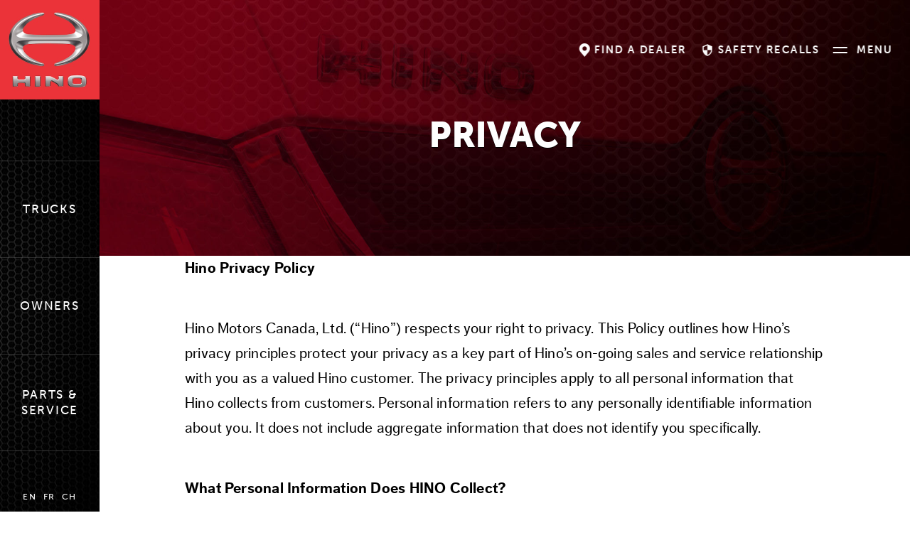

--- FILE ---
content_type: text/html; charset=UTF-8
request_url: https://stage.tbkdev.com/dev/hinocanada.com/src/privacy/
body_size: 17072
content:
<!doctype html>
<html class="no-js" lang="en-CA">
	<head>
		<meta charset="UTF-8">
		<meta http-equiv="X-UA-Compatible" content="IE=edge">
		<meta name="viewport" content="width=device-width, initial-scale=1">
		<title>Privacy - Hino Canada</title>
		<link rel="profile" href="http://gmpg.org/xfn/11" />
		<link rel="pingback" href="https://stage.tbkdev.com/dev/hinocanada.com/src/wp/xmlrpc.php" />
		<link rel="shortcut icon" href="https://stage.tbkdev.com/dev/hinocanada.com/src/wp-content/themes/hino-canada/favicon.ico" />
		<script>
				dataLayer = [];
			</script>		<!-- Google Tag Manager -->
<script>
(function(w,d,s,l,i){w[l]=w[l]||[];w[l].push({'gtm.start':
new Date().getTime(),event:'gtm.js'});var f=d.getElementsByTagName(s)[0],
j=d.createElement(s),dl=l!='dataLayer'?'&l='+l:'';j.async=true;j.src=
'https://www.googletagmanager.com/gtm.js?id='+i+dl;f.parentNode.insertBefore(j,f);
})(window,document,'script','dataLayer','GTM-W8XNS6N');
</script>
<!-- End Google Tag Manager -->		<meta name='robots' content='noindex, nofollow' />
	<style>img:is([sizes="auto" i], [sizes^="auto," i]) { contain-intrinsic-size: 3000px 1500px }</style>
	<link rel="alternate" hreflang="en" href="https://stage.tbkdev.com/dev/hinocanada.com/src/privacy/" />
<link rel="alternate" hreflang="fr" href="https://stage.tbkdev.com/dev/hinocanada.com/src/fr/confidentialite/" />
<link rel="alternate" hreflang="x-default" href="https://stage.tbkdev.com/dev/hinocanada.com/src/privacy/" />

	<!-- This site is optimized with the Yoast SEO plugin v23.9 - https://yoast.com/wordpress/plugins/seo/ -->
	<meta property="og:locale" content="en_US" />
	<meta property="og:type" content="article" />
	<meta property="og:title" content="Privacy - Hino Canada" />
	<meta property="og:url" content="https://stage.tbkdev.com/dev/hinocanada.com/src/privacy/" />
	<meta property="og:site_name" content="Hino Canada" />
	<meta property="article:publisher" content="https://www.facebook.com/hinocanada" />
	<meta property="article:modified_time" content="2017-09-27T19:50:35+00:00" />
	<meta property="og:image" content="https://stage.tbkdev.com/dev/hinocanada.com/src/wp-content/uploads/2016/10/footer-pages-e1488212222510-2200x967.jpg" />
	<meta property="og:image:width" content="3056" />
	<meta property="og:image:height" content="967" />
	<meta property="og:image:type" content="image/jpeg" />
	<meta name="twitter:card" content="summary_large_image" />
	<meta name="twitter:label1" content="Est. reading time" />
	<meta name="twitter:data1" content="9 minutes" />
	<script type="application/ld+json" class="yoast-schema-graph">{"@context":"https://schema.org","@graph":[{"@type":"WebPage","@id":"https://stage.tbkdev.com/dev/hinocanada.com/src/privacy/","url":"https://stage.tbkdev.com/dev/hinocanada.com/src/privacy/","name":"Privacy - Hino Canada","isPartOf":{"@id":"https://stage.tbkdev.com/dev/hinocanada.com/src/#website"},"primaryImageOfPage":{"@id":"https://stage.tbkdev.com/dev/hinocanada.com/src/privacy/#primaryimage"},"image":{"@id":"https://stage.tbkdev.com/dev/hinocanada.com/src/privacy/#primaryimage"},"thumbnailUrl":"https://stage.tbkdev.com/dev/hinocanada.com/src/wp-content/uploads/2016/10/footer-pages-e1488212222510-2200x967.jpg","datePublished":"2016-10-28T18:12:03+00:00","dateModified":"2017-09-27T19:50:35+00:00","breadcrumb":{"@id":"https://stage.tbkdev.com/dev/hinocanada.com/src/privacy/#breadcrumb"},"inLanguage":"en-CA","potentialAction":[{"@type":"ReadAction","target":["https://stage.tbkdev.com/dev/hinocanada.com/src/privacy/"]}]},{"@type":"ImageObject","inLanguage":"en-CA","@id":"https://stage.tbkdev.com/dev/hinocanada.com/src/privacy/#primaryimage","url":"https://stage.tbkdev.com/dev/hinocanada.com/src/wp-content/uploads/2016/10/footer-pages-e1488212222510-2200x967.jpg","contentUrl":"https://stage.tbkdev.com/dev/hinocanada.com/src/wp-content/uploads/2016/10/footer-pages-e1488212222510-2200x967.jpg","width":3056,"height":967,"caption":"abstract image of a hino light cover"},{"@type":"BreadcrumbList","@id":"https://stage.tbkdev.com/dev/hinocanada.com/src/privacy/#breadcrumb","itemListElement":[{"@type":"ListItem","position":1,"name":"Home","item":"https://stage.tbkdev.com/dev/hinocanada.com/src/"},{"@type":"ListItem","position":2,"name":"Privacy"}]},{"@type":"WebSite","@id":"https://stage.tbkdev.com/dev/hinocanada.com/src/#website","url":"https://stage.tbkdev.com/dev/hinocanada.com/src/","name":"Hino Canada","description":"Just another WordPress site","potentialAction":[{"@type":"SearchAction","target":{"@type":"EntryPoint","urlTemplate":"https://stage.tbkdev.com/dev/hinocanada.com/src/?s={search_term_string}"},"query-input":{"@type":"PropertyValueSpecification","valueRequired":true,"valueName":"search_term_string"}}],"inLanguage":"en-CA"}]}</script>
	<!-- / Yoast SEO plugin. -->


<link rel='dns-prefetch' href='//use.typekit.net' />
<script type="text/javascript">
/* <![CDATA[ */
window._wpemojiSettings = {"baseUrl":"https:\/\/s.w.org\/images\/core\/emoji\/15.1.0\/72x72\/","ext":".png","svgUrl":"https:\/\/s.w.org\/images\/core\/emoji\/15.1.0\/svg\/","svgExt":".svg","source":{"concatemoji":"https:\/\/stage.tbkdev.com\/dev\/hinocanada.com\/src\/wp\/wp-includes\/js\/wp-emoji-release.min.js"}};
/*! This file is auto-generated */
!function(i,n){var o,s,e;function c(e){try{var t={supportTests:e,timestamp:(new Date).valueOf()};sessionStorage.setItem(o,JSON.stringify(t))}catch(e){}}function p(e,t,n){e.clearRect(0,0,e.canvas.width,e.canvas.height),e.fillText(t,0,0);var t=new Uint32Array(e.getImageData(0,0,e.canvas.width,e.canvas.height).data),r=(e.clearRect(0,0,e.canvas.width,e.canvas.height),e.fillText(n,0,0),new Uint32Array(e.getImageData(0,0,e.canvas.width,e.canvas.height).data));return t.every(function(e,t){return e===r[t]})}function u(e,t,n){switch(t){case"flag":return n(e,"\ud83c\udff3\ufe0f\u200d\u26a7\ufe0f","\ud83c\udff3\ufe0f\u200b\u26a7\ufe0f")?!1:!n(e,"\ud83c\uddfa\ud83c\uddf3","\ud83c\uddfa\u200b\ud83c\uddf3")&&!n(e,"\ud83c\udff4\udb40\udc67\udb40\udc62\udb40\udc65\udb40\udc6e\udb40\udc67\udb40\udc7f","\ud83c\udff4\u200b\udb40\udc67\u200b\udb40\udc62\u200b\udb40\udc65\u200b\udb40\udc6e\u200b\udb40\udc67\u200b\udb40\udc7f");case"emoji":return!n(e,"\ud83d\udc26\u200d\ud83d\udd25","\ud83d\udc26\u200b\ud83d\udd25")}return!1}function f(e,t,n){var r="undefined"!=typeof WorkerGlobalScope&&self instanceof WorkerGlobalScope?new OffscreenCanvas(300,150):i.createElement("canvas"),a=r.getContext("2d",{willReadFrequently:!0}),o=(a.textBaseline="top",a.font="600 32px Arial",{});return e.forEach(function(e){o[e]=t(a,e,n)}),o}function t(e){var t=i.createElement("script");t.src=e,t.defer=!0,i.head.appendChild(t)}"undefined"!=typeof Promise&&(o="wpEmojiSettingsSupports",s=["flag","emoji"],n.supports={everything:!0,everythingExceptFlag:!0},e=new Promise(function(e){i.addEventListener("DOMContentLoaded",e,{once:!0})}),new Promise(function(t){var n=function(){try{var e=JSON.parse(sessionStorage.getItem(o));if("object"==typeof e&&"number"==typeof e.timestamp&&(new Date).valueOf()<e.timestamp+604800&&"object"==typeof e.supportTests)return e.supportTests}catch(e){}return null}();if(!n){if("undefined"!=typeof Worker&&"undefined"!=typeof OffscreenCanvas&&"undefined"!=typeof URL&&URL.createObjectURL&&"undefined"!=typeof Blob)try{var e="postMessage("+f.toString()+"("+[JSON.stringify(s),u.toString(),p.toString()].join(",")+"));",r=new Blob([e],{type:"text/javascript"}),a=new Worker(URL.createObjectURL(r),{name:"wpTestEmojiSupports"});return void(a.onmessage=function(e){c(n=e.data),a.terminate(),t(n)})}catch(e){}c(n=f(s,u,p))}t(n)}).then(function(e){for(var t in e)n.supports[t]=e[t],n.supports.everything=n.supports.everything&&n.supports[t],"flag"!==t&&(n.supports.everythingExceptFlag=n.supports.everythingExceptFlag&&n.supports[t]);n.supports.everythingExceptFlag=n.supports.everythingExceptFlag&&!n.supports.flag,n.DOMReady=!1,n.readyCallback=function(){n.DOMReady=!0}}).then(function(){return e}).then(function(){var e;n.supports.everything||(n.readyCallback(),(e=n.source||{}).concatemoji?t(e.concatemoji):e.wpemoji&&e.twemoji&&(t(e.twemoji),t(e.wpemoji)))}))}((window,document),window._wpemojiSettings);
/* ]]> */
</script>
<link rel='stylesheet' id='dashicons-css' href='https://stage.tbkdev.com/dev/hinocanada.com/src/wp/wp-includes/css/dashicons.min.css?ver=0.0.1' type='text/css' media='all' />
<link rel='stylesheet' id='theme-my-login-css' href='https://stage.tbkdev.com/dev/hinocanada.com/src/wp-content/plugins/theme-my-login/theme-my-login.css?ver=6.4.17' type='text/css' media='all' />
<style id='wp-emoji-styles-inline-css' type='text/css'>

	img.wp-smiley, img.emoji {
		display: inline !important;
		border: none !important;
		box-shadow: none !important;
		height: 1em !important;
		width: 1em !important;
		margin: 0 0.07em !important;
		vertical-align: -0.1em !important;
		background: none !important;
		padding: 0 !important;
	}
</style>
<link rel='stylesheet' id='wp-block-library-css' href='https://stage.tbkdev.com/dev/hinocanada.com/src/wp/wp-includes/css/dist/block-library/style.min.css?ver=0.0.1' type='text/css' media='all' />
<style id='classic-theme-styles-inline-css' type='text/css'>
/*! This file is auto-generated */
.wp-block-button__link{color:#fff;background-color:#32373c;border-radius:9999px;box-shadow:none;text-decoration:none;padding:calc(.667em + 2px) calc(1.333em + 2px);font-size:1.125em}.wp-block-file__button{background:#32373c;color:#fff;text-decoration:none}
</style>
<style id='global-styles-inline-css' type='text/css'>
:root{--wp--preset--aspect-ratio--square: 1;--wp--preset--aspect-ratio--4-3: 4/3;--wp--preset--aspect-ratio--3-4: 3/4;--wp--preset--aspect-ratio--3-2: 3/2;--wp--preset--aspect-ratio--2-3: 2/3;--wp--preset--aspect-ratio--16-9: 16/9;--wp--preset--aspect-ratio--9-16: 9/16;--wp--preset--color--black: #000000;--wp--preset--color--cyan-bluish-gray: #abb8c3;--wp--preset--color--white: #ffffff;--wp--preset--color--pale-pink: #f78da7;--wp--preset--color--vivid-red: #cf2e2e;--wp--preset--color--luminous-vivid-orange: #ff6900;--wp--preset--color--luminous-vivid-amber: #fcb900;--wp--preset--color--light-green-cyan: #7bdcb5;--wp--preset--color--vivid-green-cyan: #00d084;--wp--preset--color--pale-cyan-blue: #8ed1fc;--wp--preset--color--vivid-cyan-blue: #0693e3;--wp--preset--color--vivid-purple: #9b51e0;--wp--preset--gradient--vivid-cyan-blue-to-vivid-purple: linear-gradient(135deg,rgba(6,147,227,1) 0%,rgb(155,81,224) 100%);--wp--preset--gradient--light-green-cyan-to-vivid-green-cyan: linear-gradient(135deg,rgb(122,220,180) 0%,rgb(0,208,130) 100%);--wp--preset--gradient--luminous-vivid-amber-to-luminous-vivid-orange: linear-gradient(135deg,rgba(252,185,0,1) 0%,rgba(255,105,0,1) 100%);--wp--preset--gradient--luminous-vivid-orange-to-vivid-red: linear-gradient(135deg,rgba(255,105,0,1) 0%,rgb(207,46,46) 100%);--wp--preset--gradient--very-light-gray-to-cyan-bluish-gray: linear-gradient(135deg,rgb(238,238,238) 0%,rgb(169,184,195) 100%);--wp--preset--gradient--cool-to-warm-spectrum: linear-gradient(135deg,rgb(74,234,220) 0%,rgb(151,120,209) 20%,rgb(207,42,186) 40%,rgb(238,44,130) 60%,rgb(251,105,98) 80%,rgb(254,248,76) 100%);--wp--preset--gradient--blush-light-purple: linear-gradient(135deg,rgb(255,206,236) 0%,rgb(152,150,240) 100%);--wp--preset--gradient--blush-bordeaux: linear-gradient(135deg,rgb(254,205,165) 0%,rgb(254,45,45) 50%,rgb(107,0,62) 100%);--wp--preset--gradient--luminous-dusk: linear-gradient(135deg,rgb(255,203,112) 0%,rgb(199,81,192) 50%,rgb(65,88,208) 100%);--wp--preset--gradient--pale-ocean: linear-gradient(135deg,rgb(255,245,203) 0%,rgb(182,227,212) 50%,rgb(51,167,181) 100%);--wp--preset--gradient--electric-grass: linear-gradient(135deg,rgb(202,248,128) 0%,rgb(113,206,126) 100%);--wp--preset--gradient--midnight: linear-gradient(135deg,rgb(2,3,129) 0%,rgb(40,116,252) 100%);--wp--preset--font-size--small: 13px;--wp--preset--font-size--medium: 20px;--wp--preset--font-size--large: 36px;--wp--preset--font-size--x-large: 42px;--wp--preset--spacing--20: 0.44rem;--wp--preset--spacing--30: 0.67rem;--wp--preset--spacing--40: 1rem;--wp--preset--spacing--50: 1.5rem;--wp--preset--spacing--60: 2.25rem;--wp--preset--spacing--70: 3.38rem;--wp--preset--spacing--80: 5.06rem;--wp--preset--shadow--natural: 6px 6px 9px rgba(0, 0, 0, 0.2);--wp--preset--shadow--deep: 12px 12px 50px rgba(0, 0, 0, 0.4);--wp--preset--shadow--sharp: 6px 6px 0px rgba(0, 0, 0, 0.2);--wp--preset--shadow--outlined: 6px 6px 0px -3px rgba(255, 255, 255, 1), 6px 6px rgba(0, 0, 0, 1);--wp--preset--shadow--crisp: 6px 6px 0px rgba(0, 0, 0, 1);}:where(.is-layout-flex){gap: 0.5em;}:where(.is-layout-grid){gap: 0.5em;}body .is-layout-flex{display: flex;}.is-layout-flex{flex-wrap: wrap;align-items: center;}.is-layout-flex > :is(*, div){margin: 0;}body .is-layout-grid{display: grid;}.is-layout-grid > :is(*, div){margin: 0;}:where(.wp-block-columns.is-layout-flex){gap: 2em;}:where(.wp-block-columns.is-layout-grid){gap: 2em;}:where(.wp-block-post-template.is-layout-flex){gap: 1.25em;}:where(.wp-block-post-template.is-layout-grid){gap: 1.25em;}.has-black-color{color: var(--wp--preset--color--black) !important;}.has-cyan-bluish-gray-color{color: var(--wp--preset--color--cyan-bluish-gray) !important;}.has-white-color{color: var(--wp--preset--color--white) !important;}.has-pale-pink-color{color: var(--wp--preset--color--pale-pink) !important;}.has-vivid-red-color{color: var(--wp--preset--color--vivid-red) !important;}.has-luminous-vivid-orange-color{color: var(--wp--preset--color--luminous-vivid-orange) !important;}.has-luminous-vivid-amber-color{color: var(--wp--preset--color--luminous-vivid-amber) !important;}.has-light-green-cyan-color{color: var(--wp--preset--color--light-green-cyan) !important;}.has-vivid-green-cyan-color{color: var(--wp--preset--color--vivid-green-cyan) !important;}.has-pale-cyan-blue-color{color: var(--wp--preset--color--pale-cyan-blue) !important;}.has-vivid-cyan-blue-color{color: var(--wp--preset--color--vivid-cyan-blue) !important;}.has-vivid-purple-color{color: var(--wp--preset--color--vivid-purple) !important;}.has-black-background-color{background-color: var(--wp--preset--color--black) !important;}.has-cyan-bluish-gray-background-color{background-color: var(--wp--preset--color--cyan-bluish-gray) !important;}.has-white-background-color{background-color: var(--wp--preset--color--white) !important;}.has-pale-pink-background-color{background-color: var(--wp--preset--color--pale-pink) !important;}.has-vivid-red-background-color{background-color: var(--wp--preset--color--vivid-red) !important;}.has-luminous-vivid-orange-background-color{background-color: var(--wp--preset--color--luminous-vivid-orange) !important;}.has-luminous-vivid-amber-background-color{background-color: var(--wp--preset--color--luminous-vivid-amber) !important;}.has-light-green-cyan-background-color{background-color: var(--wp--preset--color--light-green-cyan) !important;}.has-vivid-green-cyan-background-color{background-color: var(--wp--preset--color--vivid-green-cyan) !important;}.has-pale-cyan-blue-background-color{background-color: var(--wp--preset--color--pale-cyan-blue) !important;}.has-vivid-cyan-blue-background-color{background-color: var(--wp--preset--color--vivid-cyan-blue) !important;}.has-vivid-purple-background-color{background-color: var(--wp--preset--color--vivid-purple) !important;}.has-black-border-color{border-color: var(--wp--preset--color--black) !important;}.has-cyan-bluish-gray-border-color{border-color: var(--wp--preset--color--cyan-bluish-gray) !important;}.has-white-border-color{border-color: var(--wp--preset--color--white) !important;}.has-pale-pink-border-color{border-color: var(--wp--preset--color--pale-pink) !important;}.has-vivid-red-border-color{border-color: var(--wp--preset--color--vivid-red) !important;}.has-luminous-vivid-orange-border-color{border-color: var(--wp--preset--color--luminous-vivid-orange) !important;}.has-luminous-vivid-amber-border-color{border-color: var(--wp--preset--color--luminous-vivid-amber) !important;}.has-light-green-cyan-border-color{border-color: var(--wp--preset--color--light-green-cyan) !important;}.has-vivid-green-cyan-border-color{border-color: var(--wp--preset--color--vivid-green-cyan) !important;}.has-pale-cyan-blue-border-color{border-color: var(--wp--preset--color--pale-cyan-blue) !important;}.has-vivid-cyan-blue-border-color{border-color: var(--wp--preset--color--vivid-cyan-blue) !important;}.has-vivid-purple-border-color{border-color: var(--wp--preset--color--vivid-purple) !important;}.has-vivid-cyan-blue-to-vivid-purple-gradient-background{background: var(--wp--preset--gradient--vivid-cyan-blue-to-vivid-purple) !important;}.has-light-green-cyan-to-vivid-green-cyan-gradient-background{background: var(--wp--preset--gradient--light-green-cyan-to-vivid-green-cyan) !important;}.has-luminous-vivid-amber-to-luminous-vivid-orange-gradient-background{background: var(--wp--preset--gradient--luminous-vivid-amber-to-luminous-vivid-orange) !important;}.has-luminous-vivid-orange-to-vivid-red-gradient-background{background: var(--wp--preset--gradient--luminous-vivid-orange-to-vivid-red) !important;}.has-very-light-gray-to-cyan-bluish-gray-gradient-background{background: var(--wp--preset--gradient--very-light-gray-to-cyan-bluish-gray) !important;}.has-cool-to-warm-spectrum-gradient-background{background: var(--wp--preset--gradient--cool-to-warm-spectrum) !important;}.has-blush-light-purple-gradient-background{background: var(--wp--preset--gradient--blush-light-purple) !important;}.has-blush-bordeaux-gradient-background{background: var(--wp--preset--gradient--blush-bordeaux) !important;}.has-luminous-dusk-gradient-background{background: var(--wp--preset--gradient--luminous-dusk) !important;}.has-pale-ocean-gradient-background{background: var(--wp--preset--gradient--pale-ocean) !important;}.has-electric-grass-gradient-background{background: var(--wp--preset--gradient--electric-grass) !important;}.has-midnight-gradient-background{background: var(--wp--preset--gradient--midnight) !important;}.has-small-font-size{font-size: var(--wp--preset--font-size--small) !important;}.has-medium-font-size{font-size: var(--wp--preset--font-size--medium) !important;}.has-large-font-size{font-size: var(--wp--preset--font-size--large) !important;}.has-x-large-font-size{font-size: var(--wp--preset--font-size--x-large) !important;}
:where(.wp-block-post-template.is-layout-flex){gap: 1.25em;}:where(.wp-block-post-template.is-layout-grid){gap: 1.25em;}
:where(.wp-block-columns.is-layout-flex){gap: 2em;}:where(.wp-block-columns.is-layout-grid){gap: 2em;}
:root :where(.wp-block-pullquote){font-size: 1.5em;line-height: 1.6;}
</style>
<link rel='stylesheet' id='wpml-legacy-dropdown-0-css' href='https://stage.tbkdev.com/dev/hinocanada.com/src/wp-content/plugins/sitepress-multilingual-cms/templates/language-switchers/legacy-dropdown/style.min.css?ver=1' type='text/css' media='all' />
<style id='wpml-legacy-dropdown-0-inline-css' type='text/css'>
.wpml-ls-statics-shortcode_actions{background-color:#eeeeee;}.wpml-ls-statics-shortcode_actions, .wpml-ls-statics-shortcode_actions .wpml-ls-sub-menu, .wpml-ls-statics-shortcode_actions a {border-color:#cdcdcd;}.wpml-ls-statics-shortcode_actions a, .wpml-ls-statics-shortcode_actions .wpml-ls-sub-menu a, .wpml-ls-statics-shortcode_actions .wpml-ls-sub-menu a:link, .wpml-ls-statics-shortcode_actions li:not(.wpml-ls-current-language) .wpml-ls-link, .wpml-ls-statics-shortcode_actions li:not(.wpml-ls-current-language) .wpml-ls-link:link {color:#444444;background-color:#ffffff;}.wpml-ls-statics-shortcode_actions .wpml-ls-sub-menu a:hover,.wpml-ls-statics-shortcode_actions .wpml-ls-sub-menu a:focus, .wpml-ls-statics-shortcode_actions .wpml-ls-sub-menu a:link:hover, .wpml-ls-statics-shortcode_actions .wpml-ls-sub-menu a:link:focus {color:#000000;background-color:#eeeeee;}.wpml-ls-statics-shortcode_actions .wpml-ls-current-language > a {color:#444444;background-color:#ffffff;}.wpml-ls-statics-shortcode_actions .wpml-ls-current-language:hover>a, .wpml-ls-statics-shortcode_actions .wpml-ls-current-language>a:focus {color:#000000;background-color:#eeeeee;}
</style>
<link rel='stylesheet' id='twentytwentyfive-styles.3-css' href='https://stage.tbkdev.com/dev/hinocanada.com/src/wp-content/themes/hino-canada/css/blessed/styles.3.css?ver=1.5.0' type='text/css' media='all' />
<link rel='stylesheet' id='twentytwentyfive-styles.2-css' href='https://stage.tbkdev.com/dev/hinocanada.com/src/wp-content/themes/hino-canada/css/blessed/styles.2.css?ver=1.5.0' type='text/css' media='all' />
<link rel='stylesheet' id='twentytwentyfive-styles.1-css' href='https://stage.tbkdev.com/dev/hinocanada.com/src/wp-content/themes/hino-canada/css/blessed/styles.1.css?ver=1.5.0' type='text/css' media='all' />
<link rel='stylesheet' id='twentytwentyfive-styles-css' href='https://stage.tbkdev.com/dev/hinocanada.com/src/wp-content/themes/hino-canada/css/blessed/styles.css?ver=1.5.0' type='text/css' media='all' />
<link rel='stylesheet' id='vc_plugin_table_style_css-css' href='https://stage.tbkdev.com/dev/hinocanada.com/src/wp-content/plugins/easy-tables-vc/assets/css/style.min.css?ver=2.0.1' type='text/css' media='all' />
<link rel='stylesheet' id='vc_plugin_themes_css-css' href='https://stage.tbkdev.com/dev/hinocanada.com/src/wp-content/plugins/easy-tables-vc/assets/css/themes.min.css?ver=2.0.1' type='text/css' media='all' />
<link rel='stylesheet' id='tbk-careers-css' href='https://stage.tbkdev.com/dev/hinocanada.com/src/wp-content/plugins/tbk-careers/css/careers.css?ver=0.0.1' type='text/css' media='all' />
<link rel='stylesheet' id='tbk-learning-css' href='https://stage.tbkdev.com/dev/hinocanada.com/src/wp-content/plugins/tbk-learning/css/learning.css?ver=0.0.1' type='text/css' media='all' />
<script type="text/javascript" src="https://stage.tbkdev.com/dev/hinocanada.com/src/wp-content/plugins/sitepress-multilingual-cms/templates/language-switchers/legacy-dropdown/script.min.js" id="wpml-legacy-dropdown-0-js"></script>
<script type="text/javascript" src="https://use.typekit.net/klg4rxl.js" id="typekit-js"></script>
<script type="text/javascript" src="https://stage.tbkdev.com/dev/hinocanada.com/src/wp/wp-includes/js/jquery/jquery.min.js" id="jquery-core-js"></script>
<script type="text/javascript" src="https://stage.tbkdev.com/dev/hinocanada.com/src/wp/wp-includes/js/jquery/jquery-migrate.min.js" id="jquery-migrate-js"></script>
<script type="text/javascript" src="https://stage.tbkdev.com/dev/hinocanada.com/src/wp-content/themes/hino-canada/js/vendor/modernizr.js" id="modernizr-js"></script>
<script type="text/javascript" src="https://stage.tbkdev.com/dev/hinocanada.com/src/wp-content/themes/hino-canada/js/vendor/angular.min.js" id="angular-js"></script>
<script type="text/javascript" src="https://stage.tbkdev.com/dev/hinocanada.com/src/wp-content/themes/hino-canada/js/vendor/angular-animate.min.js" id="angular-animate-js"></script>
<script type="text/javascript" src="https://stage.tbkdev.com/dev/hinocanada.com/src/wp-content/themes/hino-canada/js/vendor/equalize.js" id="equalize-js"></script>
<script type="text/javascript" src="https://stage.tbkdev.com/dev/hinocanada.com/src/wp-content/themes/hino-canada/js/vendor/owl.carousel.min.js" id="owl-carousel-js"></script>
<script type="text/javascript" src="https://stage.tbkdev.com/dev/hinocanada.com/src/wp-content/themes/hino-canada/js/vendor/vimeo-player.js" id="vimeo-player-js"></script>
<script type="text/javascript" src="https://stage.tbkdev.com/dev/hinocanada.com/src/wp-content/themes/hino-canada/js/helpers.js" id="helpers-js"></script>
<script></script><link rel="https://api.w.org/" href="https://stage.tbkdev.com/dev/hinocanada.com/src/wp-json/" /><link rel="alternate" title="JSON" type="application/json" href="https://stage.tbkdev.com/dev/hinocanada.com/src/wp-json/wp/v2/pages/92" /><link rel='shortlink' href='https://stage.tbkdev.com/dev/hinocanada.com/src/?p=92' />
<link rel="alternate" title="oEmbed (JSON)" type="application/json+oembed" href="https://stage.tbkdev.com/dev/hinocanada.com/src/wp-json/oembed/1.0/embed?url=https%3A%2F%2Fstage.tbkdev.com%2Fdev%2Fhinocanada.com%2Fsrc%2Fprivacy%2F" />
<link rel="alternate" title="oEmbed (XML)" type="text/xml+oembed" href="https://stage.tbkdev.com/dev/hinocanada.com/src/wp-json/oembed/1.0/embed?url=https%3A%2F%2Fstage.tbkdev.com%2Fdev%2Fhinocanada.com%2Fsrc%2Fprivacy%2F&#038;format=xml" />
<meta name="generator" content="WPML ver:4.7.6 stt:60,1,4;" />
<script>
  (function(i,s,o,g,r,a,m){i['GoogleAnalyticsObject']=r;i[r]=i[r]||function(){
  (i[r].q=i[r].q||[]).push(arguments)},i[r].l=1*new Date();a=s.createElement(o),
  m=s.getElementsByTagName(o)[0];a.async=1;a.src=g;m.parentNode.insertBefore(a,m)
  })(window,document,'script','https://www.google-analytics.com/analytics.js','ga');

  ga('create', 'UA-8227244-2', 'auto');
  ga('send', 'pageview');

jQuery(function ($){
    // Forms
    $('.general-contact-form button').on('click', function(){
        ga('send', 'event', 'Form', 'Submit', 'Contact Us Form');
    });

    $('.dealer-career-opportunities-form button').on('click', function(){
        ga('send', 'event', 'Form', 'Submit', 'Dealer Career Opportunities Form');
    });

    $('.dealership-inquiry-form button').on('click', function(){
        ga('send', 'event', 'Form', 'Submit', 'Dealership Inquiry Form');
    });

    $('.discuss-your-truck-form button').on('click', function(){
        ga('send', 'event', 'Form', 'Submit', 'Discuss Your Truck Form');
    });

    $('.service-body-builders-form button').on('click', function(){
        ga('send', 'event', 'Form', 'Submit', 'Request Body Builders Manuals Form');
    });

    $('.owners-manual-form button').on('click', function(){
        ga('send', 'event', 'Form', 'Submit', 'Request Owner Manuals Form');
    });

    $('.contact-phone').on('click', function(){
        ga('send', 'event', 'Call', 'Click', 'Contact Phone (905) 670-3352');
    });

    // Phone Numbers
    $('.parts-phone').on('click', function(){
        ga('send', 'event', 'Call', 'Click', 'Parts Phone (905) 670-3775');
    });

    $('.sales-fax').on('click', function(){
        ga('send', 'event', 'Call', 'Click', 'Sales Fax (905) 363-0377');
    });

    $('.service-parts-fax').on('click', function(){
        ga('send', 'event', 'Call', 'Click', 'Service and Parts Fax (905) 363-0380');
    });

    // Find a Dealer CTA
    $('.navbar-dealer-button-text').on('click', function(){
        ga('send', 'event', 'Find a Dealer', 'Click', 'Top Navigation Bar');
    });

    $('.dealer-callout-button').on('click', function(){
        ga('send', 'event', 'Find a Dealer', 'Click', 'Home Page Callout');
    });

    $('.footer-cta-button').on('click', function(){
        ga('send', 'event', 'Find a Dealer', 'Click', 'Footer Callout');
    });

    $('.truck-submenu-find-dealer').on('click', function(){
        ga('send', 'event', 'Find a Dealer', 'Click', 'Truck Page Submenu');
    });

    // Individual Dealer Select
    $('.dl-single-card-button').on('click', function() { 
        var dealer = $(this).closest('.dl-single-card').find('.dl-single-card-name').text();
        ga('send', 'event', 'Dealer Info', dealer);
    });

    // Individual Dealer Website
    $('.dealer-inner-website').on('click', function(){
        var website = $(this).attr('href');
        ga('send', 'event', 'External', 'Click', 'Dealer Website: ' + website);
    });

    // Individual Dealer Direction
    $('.dealer-inner-direction-link').on('click', function(){
        var dealer = $('.dealer-inner-title').text();
        ga('send', 'event', 'External', 'Click', 'Dealer Directions: ' + dealer);
    });

    // Individual Dealer Phone
    $('.dealer-inner-phone').on('click', function(){
        var number = $(this).text();
        var dealer = $('.dealer-inner-title').text();
        ga('send', 'event', 'External', 'Click', dealer + ' - ' + number);
    });

    // Brochure Download
    $('.truck-submenu-brochure-download').on('click', function(){
        var model = $('#truck-submenu-dropdown').text();
        ga('send', 'event', 'Spec Sheet', 'Click', 'Download Spec Sheet: ' + model);
    });

    // Compare Truck
    $('.truck-submenu-compare-trucks').on('click', function(){
        var model = $('#truck-submenu-dropdown').text();
        ga('send', 'event', 'Compare Truck', 'Click', model);
    });

    // Truck Dots
    $('.tpm-plus-icon').on('click', function(){
        var feature = $(this).text().trim();
        ga('send', 'event', 'Feature Dots', 'Click', feature);
    });

    // Interior Exterior Features
    $('.vc-tbk-tab-button').on('click', function(){
        var feature = $(this).text();
        ga('send', 'event', 'Features', 'Click', feature);
    });
});

</script>
<script defer src="https://js.aodaonline.com/latest.min.js"></script>
<script type="text/javascript">var ajaxurl = "https://stage.tbkdev.com/dev/hinocanada.com/src/wp/wp-admin/admin-ajax.php";</script><meta name="generator" content="Powered by WPBakery Page Builder - drag and drop page builder for WordPress."/>
<link rel="icon" href="https://stage.tbkdev.com/dev/hinocanada.com/src/wp-content/uploads/2017/03/cropped-hino-favicon-512x512-50x50.png" sizes="32x32" />
<link rel="icon" href="https://stage.tbkdev.com/dev/hinocanada.com/src/wp-content/uploads/2017/03/cropped-hino-favicon-512x512-200x200.png" sizes="192x192" />
<link rel="apple-touch-icon" href="https://stage.tbkdev.com/dev/hinocanada.com/src/wp-content/uploads/2017/03/cropped-hino-favicon-512x512-200x200.png" />
<meta name="msapplication-TileImage" content="https://stage.tbkdev.com/dev/hinocanada.com/src/wp-content/uploads/2017/03/cropped-hino-favicon-512x512-287x287.png" />
<noscript><style> .wpb_animate_when_almost_visible { opacity: 1; }</style></noscript>	</head>
	<body class="wp-singular page-template-default page page-id-92 wp-theme-hino-canada privacy page-privacy wpb-js-composer js-comp-ver-7.9 vc_responsive join">
		<div class="site-fader"></div>
				<a class="skip-to-content sr-only sr-only-focusable" href="#main">
			Skip to content		</a>
		<header class="navbar" role="banner">
			<div class="navbar-header">
				<a class="navbar-brand" href="https://stage.tbkdev.com/dev/hinocanada.com/src/" title="Home">
					<img class="navbar-brand-image" src="https://stage.tbkdev.com/dev/hinocanada.com/src/wp-content/themes/hino-canada/images/logo.png" srcset="https://stage.tbkdev.com/dev/hinocanada.com/src/wp-content/themes/hino-canada/images/logo.png 1x, https://stage.tbkdev.com/dev/hinocanada.com/src/wp-content/themes/hino-canada/images/logo-2x.png 2x" alt="Hino Canada">
				</a>
				<div class="navbar-header-buttons wow fadeInLeft" data-wow-duration="2s" data-wow-delay="1s">
					<a class="navbar-dealer-button" href="http://stage.tbkdev.com/dev/hinocanada.com/src/dealers/">
						<span class="navbar-dealer-button-icon icon-map-marker"></span>
						<span class="navbar-dealer-button-text">Find a dealer</span>
					</a>
											<a class="navbar-dealer-button" href="https://stage.tbkdev.com/dev/hinocanada.com/src/for-owners/safety-recalls/">
							<span class="navbar-dealer-button-icon icon-security"></span>
							<span class="navbar-dealer-button-text">Safety Recalls</span>
						</a>
										<button class="navbar-toggle collapsed" aria-controls="navbar-collapse" aria-expanded="false" data-toggle="collapse" data-target="#navbar-collapse">
						<span class="navbar-toggle-icon"></span>
						<span class="navbar-toggle-text">Menu</span>
					</button>
				</div>
			</div>
			<nav class="navbar-sticky" role="navigation">
				<ul id="menu-primary-navigation" class="nav navbar-nav navbar-sticky-nav"><li id="menu-item-149" class="menu-item menu-item-type-custom menu-item-object-custom menu-item-has-children dropdown menu-trucks menu-trucks dropdown menu-item-149"><a href="#" class="dropdown-toggle" data-toggle="dropdown" role="button" aria-haspopup="true" aria-expanded="false"><span class="menu-item-text">Trucks</span></a>
<ul class="dropdown-menu" role="menu">
	<li id="menu-item-201" class="menu-item menu-item-type-post_type menu-item-object-templatera dropdown-inner menu-truck-megamenu menu-truck-megamenu menu-item-201"><div class="vc_row wpb_row vc_row-fluid"><div class="wpb_column vc_column_container vc_col-sm-12"><div class="vc_column-inner"><div class="wpb_wrapper"><div class="truck-megamenu">
	<ul class="truck-megamenu-list">
					<li class="truck-megamenu-truck-type">
				<header class="truck-megamenu-truck-type-header">
					<h3 class="truck-megamenu-truck-type-name">
						<a class="truck-megamenu-truck-type-name-link" href="https://stage.tbkdev.com/dev/hinocanada.com/src/light-duty-trucks/">
							Light Duty Trucks						</a>
					</h3>
					<div class="truck-megamenu-truck-type-description">
						<p>Designed specifically to cover a vast array of applications. Power, aerodynamics and durability.</p>
					</div>
					<img class="truck-megamenu-truck-type-image" src="https://stage.tbkdev.com/dev/hinocanada.com/src/wp-content/uploads/2022/05/S-Series-truck-image-e1654011800513.png" alt="">
									</header>
				<div class="truck-megamenu-truck-type-content">
											<ul class="truck-megamenu-truck-type-trucks">
															<li class="truck-megamenu-truck">
									<a class="truck-megamenu-truck-link" href="https://stage.tbkdev.com/dev/hinocanada.com/src/light-duty-trucks/hino-s-series/">
									<span class="truck-megamenu-truck-text">
										<span class="truck-megamenu-truck-model">S SERIES</span><span class="truck-megamenu-truck-gvw">14,500-19,500 lbs GVWR</span>									</span>
									</a>
								</li>
													</ul>
									</div>
			</li>
					<li class="truck-megamenu-truck-type">
				<header class="truck-megamenu-truck-type-header">
					<h3 class="truck-megamenu-truck-type-name">
						<a class="truck-megamenu-truck-type-name-link" href="https://stage.tbkdev.com/dev/hinocanada.com/src/medium-duty-trucks/">
							Medium Duty Conventionals						</a>
					</h3>
					<div class="truck-megamenu-truck-type-description">
						<p>HINO medium-duty trucks are maneuverable, reliable and as formidable as any task you put them to.</p>
					</div>
					<img class="truck-megamenu-truck-type-image" src="https://stage.tbkdev.com/dev/hinocanada.com/src/wp-content/uploads/2025/05/HINO-50th_0348_nobg-2200x1319.png" alt="">
									</header>
				<div class="truck-megamenu-truck-type-content">
											<ul class="truck-megamenu-truck-type-trucks">
															<li class="truck-megamenu-truck">
									<a class="truck-megamenu-truck-link" href="https://stage.tbkdev.com/dev/hinocanada.com/src/medium-duty-trucks/hino-l-series/">
									<span class="truck-megamenu-truck-text">
										<span class="truck-megamenu-truck-model">L SERIES</span><span class="truck-megamenu-truck-gvw">25,500-35,000 lbs GVWR</span>									</span>
									</a>
								</li>
													</ul>
									</div>
			</li>
					<li class="truck-megamenu-truck-type">
				<header class="truck-megamenu-truck-type-header">
					<h3 class="truck-megamenu-truck-type-name">
						<a class="truck-megamenu-truck-type-name-link" href="https://stage.tbkdev.com/dev/hinocanada.com/src/heavy-duty-conventionals/">
							Heavy Duty Conventionals						</a>
					</h3>
					<div class="truck-megamenu-truck-type-description">
						<p>Ergonomically designed with driver comfort and performance in mind.</p>
					</div>
					<img class="truck-megamenu-truck-type-image" src="https://stage.tbkdev.com/dev/hinocanada.com/src/wp-content/uploads/2024/12/XL_Series_Truck_03072022.png" alt="">
									</header>
				<div class="truck-megamenu-truck-type-content">
											<ul class="truck-megamenu-truck-type-trucks">
															<li class="truck-megamenu-truck">
									<a class="truck-megamenu-truck-link" href="https://stage.tbkdev.com/dev/hinocanada.com/src/heavy-duty-conventionals/hino-xl-series/">
									<span class="truck-megamenu-truck-text">
										<span class="truck-megamenu-truck-model">XL SERIES</span><span class="truck-megamenu-truck-gvw">53,200-54,000 lbs GVWR</span>									</span>
									</a>
								</li>
													</ul>
									</div>
			</li>
			</ul>
</div>
</div></div></div></div></li>
</ul>
</li>
<li id="menu-item-151" class="menu-item menu-item-type-custom menu-item-object-custom menu-item-has-children dropdown menu-owners menu-owners dropdown menu-item-151"><a href="#" class="dropdown-toggle" data-toggle="dropdown" role="button" aria-haspopup="true" aria-expanded="false"><span class="menu-item-text">Owners</span></a>
<ul class="dropdown-menu" role="menu">
	<li id="menu-item-215" class="menu-item menu-item-type-post_type menu-item-object-templatera dropdown-inner menu-owners-megamenu menu-owners-megamenu menu-item-215"><div class="vc_row wpb_row vc_row-fluid"><div class="wpb_column vc_column_container vc_col-sm-12"><div class="vc_column-inner"><div class="wpb_wrapper"><div class="megamenu-page-submenu two-column" style="background-image: url('https://stage.tbkdev.com/dev/hinocanada.com/src/wp-content/uploads/2016/11/Owner_2022_edited_0207-1860x1321.png');">
	<div class="megamenu-page-submenu-inner">
					<h3 class="megamenu-page-submenu-heading">
				For Hino Owners			</h3>
						<ul class="megamenu-page-submenu-menu-items">
			<li class="megamenu-page-submenu-menu-item parent">
				<a class="megamenu-page-submenu-menu-item-link" href="http://stage.tbkdev.com/dev/hinocanada.com/src/for-owners/">
					<span class="megamenu-page-submenu-menu-item-link-text">
						For Owners Main					</span>
				</a>
			</li>
												<li class="megamenu-page-submenu-menu-item">
						<a class="megamenu-page-submenu-menu-item-link" href="https://stage.tbkdev.com/dev/hinocanada.com/src/for-owners/hino-edge/">
						<span class="megamenu-page-submenu-menu-item-link-text">
							HINO EDGE						</span>
						</a>
					</li>
									<li class="megamenu-page-submenu-menu-item">
						<a class="megamenu-page-submenu-menu-item-link" href="https://stage.tbkdev.com/dev/hinocanada.com/src/for-owners/hinowatch-roadside-assistance/">
						<span class="megamenu-page-submenu-menu-item-link-text">
							HINOWATCH Roadside Assistance						</span>
						</a>
					</li>
									<li class="megamenu-page-submenu-menu-item">
						<a class="megamenu-page-submenu-menu-item-link" href="https://stage.tbkdev.com/dev/hinocanada.com/src/for-owners/safety-recalls/">
						<span class="megamenu-page-submenu-menu-item-link-text">
							Safety Recalls						</span>
						</a>
					</li>
									<li class="megamenu-page-submenu-menu-item">
						<a class="megamenu-page-submenu-menu-item-link" href="https://stage.tbkdev.com/dev/hinocanada.com/src/for-owners/hino-warranty/">
						<span class="megamenu-page-submenu-menu-item-link-text">
							Hino Warranty						</span>
						</a>
					</li>
									<li class="megamenu-page-submenu-menu-item">
						<a class="megamenu-page-submenu-menu-item-link" href="https://stage.tbkdev.com/dev/hinocanada.com/src/for-owners/hino-preventive-care-2/">
						<span class="megamenu-page-submenu-menu-item-link-text">
							Financing						</span>
						</a>
					</li>
									<li class="megamenu-page-submenu-menu-item">
						<a class="megamenu-page-submenu-menu-item-link" href="https://stage.tbkdev.com/dev/hinocanada.com/src/for-owners/hino-preventive-care/">
						<span class="megamenu-page-submenu-menu-item-link-text">
							Hino Preventive Care						</span>
						</a>
					</li>
									<li class="megamenu-page-submenu-menu-item">
						<a class="megamenu-page-submenu-menu-item-link" href="https://stage.tbkdev.com/dev/hinocanada.com/src/for-owners/service-tips/">
						<span class="megamenu-page-submenu-menu-item-link-text">
							Service Tips						</span>
						</a>
					</li>
									<li class="megamenu-page-submenu-menu-item">
						<a class="megamenu-page-submenu-menu-item-link" href="https://stage.tbkdev.com/dev/hinocanada.com/src/">
						<span class="megamenu-page-submenu-menu-item-link-text">
							Home						</span>
						</a>
					</li>
									<li class="megamenu-page-submenu-menu-item">
						<a class="megamenu-page-submenu-menu-item-link" href="https://stage.tbkdev.com/dev/hinocanada.com/src/for-owners/implementing-best-practices/">
						<span class="megamenu-page-submenu-menu-item-link-text">
							Implementing best practices						</span>
						</a>
					</li>
									<li class="megamenu-page-submenu-menu-item">
						<a class="megamenu-page-submenu-menu-item-link" href="https://stage.tbkdev.com/dev/hinocanada.com/src/for-owners/voice-of-hino-owners-2/">
						<span class="megamenu-page-submenu-menu-item-link-text">
							Voice of Hino Owners						</span>
						</a>
					</li>
									</ul>
	</div>
</div>
</div></div></div></div></li>
</ul>
</li>
<li id="menu-item-153" class="menu-item menu-item-type-custom menu-item-object-custom menu-item-has-children dropdown menu-parts-service menu-parts-service dropdown menu-item-153"><a href="#" class="dropdown-toggle" data-toggle="dropdown" role="button" aria-haspopup="true" aria-expanded="false"><span class="menu-item-text">Parts &#038; Service</span></a>
<ul class="dropdown-menu" role="menu">
	<li id="menu-item-214" class="menu-parts-services menu-item menu-item-type-post_type menu-item-object-templatera dropdown-inner menu-parts-service-megamenu menu-parts-service-megamenu menu-item-214"><div class="vc_row wpb_row vc_row-fluid"><div class="wpb_column vc_column_container vc_col-sm-6"><div class="vc_column-inner"><div class="wpb_wrapper"><div class="megamenu-page-submenu one-column" style="background-image: url('https://stage.tbkdev.com/dev/hinocanada.com/src/wp-content/uploads/2016/11/parts-bg-399x497.jpg');">
	<div class="megamenu-page-submenu-inner">
					<h3 class="megamenu-page-submenu-heading">
				HINO Parts			</h3>
							<div class="megamenu-page-submenu-description">
				<p>It's what's on the inside that counts</p>
			</div>
		
		<ul id="menu-hino-parts" class="megamenu-page-submenu-menu-items"><li id="menu-item-2290" class="parent menu-item menu-item-type-post_type menu-item-object-page menu-parts-main menu-parts-main menu-item-2290"><a href="https://stage.tbkdev.com/dev/hinocanada.com/src/truck-parts/"><span class="megamenu-page-submenu-menu-item-link-text">Parts Main</span></a></li>
<li id="menu-item-2294" class="menu-item menu-item-type-custom menu-item-object-custom menu-hino-direct-ship-programs menu-hino-direct-ship-programs menu-item-2294"><a href="http://stage.tbkdev.com/dev/hinocanada.com/src/truck-parts#direct-ship"><span class="megamenu-page-submenu-menu-item-link-text">Hino Direct Ship Programs</span></a></li>
<li id="menu-item-2292" class="menu-item menu-item-type-custom menu-item-object-custom menu-hinogenuine-parts menu-hinogenuine-parts menu-item-2292"><a href="http://stage.tbkdev.com/dev/hinocanada.com/src/truck-parts#genuine-parts"><span class="megamenu-page-submenu-menu-item-link-text">HINOGENUINE Parts</span></a></li>
</ul>	</div>
</div>
</div></div></div><div class="wpb_column vc_column_container vc_col-sm-6"><div class="vc_column-inner"><div class="wpb_wrapper"><div class="megamenu-page-submenu one-column" style="background-image: url('https://stage.tbkdev.com/dev/hinocanada.com/src/wp-content/uploads/2016/11/Hino_service_image2-2-500x550.jpg');">
	<div class="megamenu-page-submenu-inner">
					<h3 class="megamenu-page-submenu-heading">
				HINO Service			</h3>
							<div class="megamenu-page-submenu-description">
				<p>Servicing your HINO at Home</p>
			</div>
		
		<ul id="menu-hino-service" class="megamenu-page-submenu-menu-items"><li id="menu-item-2298" class="parent menu-item menu-item-type-post_type menu-item-object-page menu-service-main menu-service-main menu-item-2298"><a href="https://stage.tbkdev.com/dev/hinocanada.com/src/service-3/"><span class="megamenu-page-submenu-menu-item-link-text">Service Main</span></a></li>
<li id="menu-item-2300" class="menu-item menu-item-type-custom menu-item-object-custom menu-service-training menu-service-training menu-item-2300"><a href="http://stage.tbkdev.com/dev/hinocanada.com/src/service-3#service-training"><span class="megamenu-page-submenu-menu-item-link-text">Service Training</span></a></li>
<li id="menu-item-2302" class="menu-item menu-item-type-custom menu-item-object-custom menu-body-builder-manuals menu-body-builder-manuals menu-item-2302"><a href="http://stage.tbkdev.com/dev/hinocanada.com/src/about-us/body-builder-manuals/"><span class="megamenu-page-submenu-menu-item-link-text">Body Builder Manuals</span></a></li>
</ul>	</div>
</div>
</div></div></div></div></li>
</ul>
</li>
</ul>	<div class="language-picker">
		<ul class="language-picker-list">
							<li class="language-picker-language active">
					<a class="language-picker-language-link" href="https://stage.tbkdev.com/dev/hinocanada.com/src/privacy/"
					   title="Switch to English">
						EN					</a>
				</li>
							<li class="language-picker-language ">
					<a class="language-picker-language-link" href="https://stage.tbkdev.com/dev/hinocanada.com/src/fr/confidentialite/"
					   title="Switch to French">
						FR					</a>
				</li>
							<li class="language-picker-language ">
					<a class="language-picker-language-link" href="https://stage.tbkdev.com/dev/hinocanada.com/src/zh-hans/"
					   title="Switch to Chinese">
						CH					</a>
				</li>
					</ul>
	</div>
			</nav>
			<div class="collapse navbar-collapse" id="navbar-collapse">
				<nav class="main-menu">
					<div class="main-menu-inner">
						<div class="main-menu-header">
							<a class="main-menu-brand" href="https://stage.tbkdev.com/dev/hinocanada.com/src/" title="Home">
								<img class="main-menu-brand-image" src="https://stage.tbkdev.com/dev/hinocanada.com/src/wp-content/themes/hino-canada/images/logo.png" srcset="https://stage.tbkdev.com/dev/hinocanada.com/src/wp-content/themes/hino-canada/images/logo.png 1x, https://stage.tbkdev.com/dev/hinocanada.com/src/wp-content/themes/hino-canada/images/logo-2x.png 2x" alt="Hino Canada">
							</a>
							<div class="navbar-search">
	<form class="navbar-search-form keyword-search-form" method="get" action="https://stage.tbkdev.com/dev/hinocanada.com/src/">
		<label class="navbar-search-form-label" for="search-form-keywords-header">Search query</label>
		<input class="navbar-search-form-control" id="search-form-keywords-header" type="search" placeholder="SEARCH HINO" name="Nav bar search" value="">
		<button class="navbar-search-form-submit-button" type="submit" role="button">
			<span class="navbar-search-form-submit-button-text">Search</span>
			<span class="navbar-search-form-submit-button-icon icon-search"></span>
		</button>
	</form>
</div>
							<button class="main-menu-close" title="Close main menu">
								<span class="main-menu-close-icon icon-x"></span>
							</button>
						</div>
						<ul id="menu-primary-navigation-1" class="nav navbar-nav main-menu-nav main-menu-nav-primary"><li class="menu-item menu-item-type-custom menu-item-object-custom menu-item-has-children dropdown menu-trucks menu-trucks dropdown menu-item-149"><a href="#" class="dropdown-toggle" data-toggle="dropdown" role="button" aria-haspopup="true" aria-expanded="false"><span class="menu-item-text">Trucks</span></a>
<ul class="dropdown-menu" role="menu">
	<li class="menu-item menu-item-type-post_type menu-item-object-templatera dropdown-inner menu-truck-megamenu menu-truck-megamenu menu-item-201"><div class="vc_row wpb_row vc_row-fluid"><div class="wpb_column vc_column_container vc_col-sm-12"><div class="vc_column-inner"><div class="wpb_wrapper"><div class="truck-megamenu">
	<ul class="truck-megamenu-list">
					<li class="truck-megamenu-truck-type">
				<header class="truck-megamenu-truck-type-header">
					<h3 class="truck-megamenu-truck-type-name">
						<a class="truck-megamenu-truck-type-name-link" href="https://stage.tbkdev.com/dev/hinocanada.com/src/light-duty-trucks/">
							Light Duty Trucks						</a>
					</h3>
					<div class="truck-megamenu-truck-type-description">
						<p>Designed specifically to cover a vast array of applications. Power, aerodynamics and durability.</p>
					</div>
					<img class="truck-megamenu-truck-type-image" src="https://stage.tbkdev.com/dev/hinocanada.com/src/wp-content/uploads/2022/05/S-Series-truck-image-e1654011800513.png" alt="">
									</header>
				<div class="truck-megamenu-truck-type-content">
											<ul class="truck-megamenu-truck-type-trucks">
															<li class="truck-megamenu-truck">
									<a class="truck-megamenu-truck-link" href="https://stage.tbkdev.com/dev/hinocanada.com/src/light-duty-trucks/hino-s-series/">
									<span class="truck-megamenu-truck-text">
										<span class="truck-megamenu-truck-model">S SERIES</span><span class="truck-megamenu-truck-gvw">14,500-19,500 lbs GVWR</span>									</span>
									</a>
								</li>
													</ul>
									</div>
			</li>
					<li class="truck-megamenu-truck-type">
				<header class="truck-megamenu-truck-type-header">
					<h3 class="truck-megamenu-truck-type-name">
						<a class="truck-megamenu-truck-type-name-link" href="https://stage.tbkdev.com/dev/hinocanada.com/src/medium-duty-trucks/">
							Medium Duty Conventionals						</a>
					</h3>
					<div class="truck-megamenu-truck-type-description">
						<p>HINO medium-duty trucks are maneuverable, reliable and as formidable as any task you put them to.</p>
					</div>
					<img class="truck-megamenu-truck-type-image" src="https://stage.tbkdev.com/dev/hinocanada.com/src/wp-content/uploads/2025/05/HINO-50th_0348_nobg-2200x1319.png" alt="">
									</header>
				<div class="truck-megamenu-truck-type-content">
											<ul class="truck-megamenu-truck-type-trucks">
															<li class="truck-megamenu-truck">
									<a class="truck-megamenu-truck-link" href="https://stage.tbkdev.com/dev/hinocanada.com/src/medium-duty-trucks/hino-l-series/">
									<span class="truck-megamenu-truck-text">
										<span class="truck-megamenu-truck-model">L SERIES</span><span class="truck-megamenu-truck-gvw">25,500-35,000 lbs GVWR</span>									</span>
									</a>
								</li>
													</ul>
									</div>
			</li>
					<li class="truck-megamenu-truck-type">
				<header class="truck-megamenu-truck-type-header">
					<h3 class="truck-megamenu-truck-type-name">
						<a class="truck-megamenu-truck-type-name-link" href="https://stage.tbkdev.com/dev/hinocanada.com/src/heavy-duty-conventionals/">
							Heavy Duty Conventionals						</a>
					</h3>
					<div class="truck-megamenu-truck-type-description">
						<p>Ergonomically designed with driver comfort and performance in mind.</p>
					</div>
					<img class="truck-megamenu-truck-type-image" src="https://stage.tbkdev.com/dev/hinocanada.com/src/wp-content/uploads/2024/12/XL_Series_Truck_03072022.png" alt="">
									</header>
				<div class="truck-megamenu-truck-type-content">
											<ul class="truck-megamenu-truck-type-trucks">
															<li class="truck-megamenu-truck">
									<a class="truck-megamenu-truck-link" href="https://stage.tbkdev.com/dev/hinocanada.com/src/heavy-duty-conventionals/hino-xl-series/">
									<span class="truck-megamenu-truck-text">
										<span class="truck-megamenu-truck-model">XL SERIES</span><span class="truck-megamenu-truck-gvw">53,200-54,000 lbs GVWR</span>									</span>
									</a>
								</li>
													</ul>
									</div>
			</li>
			</ul>
</div>
</div></div></div></div></li>
</ul>
</li>
<li class="menu-item menu-item-type-custom menu-item-object-custom menu-item-has-children dropdown menu-owners menu-owners dropdown menu-item-151"><a href="#" class="dropdown-toggle" data-toggle="dropdown" role="button" aria-haspopup="true" aria-expanded="false"><span class="menu-item-text">Owners</span></a>
<ul class="dropdown-menu" role="menu">
	<li class="menu-item menu-item-type-post_type menu-item-object-templatera dropdown-inner menu-owners-megamenu menu-owners-megamenu menu-item-215"><div class="vc_row wpb_row vc_row-fluid"><div class="wpb_column vc_column_container vc_col-sm-12"><div class="vc_column-inner"><div class="wpb_wrapper"><div class="megamenu-page-submenu two-column" style="background-image: url('https://stage.tbkdev.com/dev/hinocanada.com/src/wp-content/uploads/2016/11/Owner_2022_edited_0207-1860x1321.png');">
	<div class="megamenu-page-submenu-inner">
					<h3 class="megamenu-page-submenu-heading">
				For Hino Owners			</h3>
						<ul class="megamenu-page-submenu-menu-items">
			<li class="megamenu-page-submenu-menu-item parent">
				<a class="megamenu-page-submenu-menu-item-link" href="http://stage.tbkdev.com/dev/hinocanada.com/src/for-owners/">
					<span class="megamenu-page-submenu-menu-item-link-text">
						For Owners Main					</span>
				</a>
			</li>
												<li class="megamenu-page-submenu-menu-item">
						<a class="megamenu-page-submenu-menu-item-link" href="https://stage.tbkdev.com/dev/hinocanada.com/src/for-owners/hino-edge/">
						<span class="megamenu-page-submenu-menu-item-link-text">
							HINO EDGE						</span>
						</a>
					</li>
									<li class="megamenu-page-submenu-menu-item">
						<a class="megamenu-page-submenu-menu-item-link" href="https://stage.tbkdev.com/dev/hinocanada.com/src/for-owners/hinowatch-roadside-assistance/">
						<span class="megamenu-page-submenu-menu-item-link-text">
							HINOWATCH Roadside Assistance						</span>
						</a>
					</li>
									<li class="megamenu-page-submenu-menu-item">
						<a class="megamenu-page-submenu-menu-item-link" href="https://stage.tbkdev.com/dev/hinocanada.com/src/for-owners/safety-recalls/">
						<span class="megamenu-page-submenu-menu-item-link-text">
							Safety Recalls						</span>
						</a>
					</li>
									<li class="megamenu-page-submenu-menu-item">
						<a class="megamenu-page-submenu-menu-item-link" href="https://stage.tbkdev.com/dev/hinocanada.com/src/for-owners/hino-warranty/">
						<span class="megamenu-page-submenu-menu-item-link-text">
							Hino Warranty						</span>
						</a>
					</li>
									<li class="megamenu-page-submenu-menu-item">
						<a class="megamenu-page-submenu-menu-item-link" href="https://stage.tbkdev.com/dev/hinocanada.com/src/for-owners/hino-preventive-care-2/">
						<span class="megamenu-page-submenu-menu-item-link-text">
							Financing						</span>
						</a>
					</li>
									<li class="megamenu-page-submenu-menu-item">
						<a class="megamenu-page-submenu-menu-item-link" href="https://stage.tbkdev.com/dev/hinocanada.com/src/for-owners/hino-preventive-care/">
						<span class="megamenu-page-submenu-menu-item-link-text">
							Hino Preventive Care						</span>
						</a>
					</li>
									<li class="megamenu-page-submenu-menu-item">
						<a class="megamenu-page-submenu-menu-item-link" href="https://stage.tbkdev.com/dev/hinocanada.com/src/for-owners/service-tips/">
						<span class="megamenu-page-submenu-menu-item-link-text">
							Service Tips						</span>
						</a>
					</li>
									<li class="megamenu-page-submenu-menu-item">
						<a class="megamenu-page-submenu-menu-item-link" href="https://stage.tbkdev.com/dev/hinocanada.com/src/">
						<span class="megamenu-page-submenu-menu-item-link-text">
							Home						</span>
						</a>
					</li>
									<li class="megamenu-page-submenu-menu-item">
						<a class="megamenu-page-submenu-menu-item-link" href="https://stage.tbkdev.com/dev/hinocanada.com/src/for-owners/implementing-best-practices/">
						<span class="megamenu-page-submenu-menu-item-link-text">
							Implementing best practices						</span>
						</a>
					</li>
									<li class="megamenu-page-submenu-menu-item">
						<a class="megamenu-page-submenu-menu-item-link" href="https://stage.tbkdev.com/dev/hinocanada.com/src/for-owners/voice-of-hino-owners-2/">
						<span class="megamenu-page-submenu-menu-item-link-text">
							Voice of Hino Owners						</span>
						</a>
					</li>
									</ul>
	</div>
</div>
</div></div></div></div></li>
</ul>
</li>
<li class="menu-item menu-item-type-custom menu-item-object-custom menu-item-has-children dropdown menu-parts-service menu-parts-service dropdown menu-item-153"><a href="#" class="dropdown-toggle" data-toggle="dropdown" role="button" aria-haspopup="true" aria-expanded="false"><span class="menu-item-text">Parts &#038; Service</span></a>
<ul class="dropdown-menu" role="menu">
	<li class="menu-parts-services menu-item menu-item-type-post_type menu-item-object-templatera dropdown-inner menu-parts-service-megamenu menu-parts-service-megamenu menu-item-214"><div class="vc_row wpb_row vc_row-fluid"><div class="wpb_column vc_column_container vc_col-sm-6"><div class="vc_column-inner"><div class="wpb_wrapper"><div class="megamenu-page-submenu one-column" style="background-image: url('https://stage.tbkdev.com/dev/hinocanada.com/src/wp-content/uploads/2016/11/parts-bg-399x497.jpg');">
	<div class="megamenu-page-submenu-inner">
					<h3 class="megamenu-page-submenu-heading">
				HINO Parts			</h3>
							<div class="megamenu-page-submenu-description">
				<p>It's what's on the inside that counts</p>
			</div>
		
		<ul id="menu-hino-parts-4" class="megamenu-page-submenu-menu-items"><li class="parent menu-item menu-item-type-post_type menu-item-object-page menu-parts-main menu-parts-main menu-item-2290"><a href="https://stage.tbkdev.com/dev/hinocanada.com/src/truck-parts/"><span class="megamenu-page-submenu-menu-item-link-text">Parts Main</span></a></li>
<li class="menu-item menu-item-type-custom menu-item-object-custom menu-hino-direct-ship-programs menu-hino-direct-ship-programs menu-item-2294"><a href="http://stage.tbkdev.com/dev/hinocanada.com/src/truck-parts#direct-ship"><span class="megamenu-page-submenu-menu-item-link-text">Hino Direct Ship Programs</span></a></li>
<li class="menu-item menu-item-type-custom menu-item-object-custom menu-hinogenuine-parts menu-hinogenuine-parts menu-item-2292"><a href="http://stage.tbkdev.com/dev/hinocanada.com/src/truck-parts#genuine-parts"><span class="megamenu-page-submenu-menu-item-link-text">HINOGENUINE Parts</span></a></li>
</ul>	</div>
</div>
</div></div></div><div class="wpb_column vc_column_container vc_col-sm-6"><div class="vc_column-inner"><div class="wpb_wrapper"><div class="megamenu-page-submenu one-column" style="background-image: url('https://stage.tbkdev.com/dev/hinocanada.com/src/wp-content/uploads/2016/11/Hino_service_image2-2-500x550.jpg');">
	<div class="megamenu-page-submenu-inner">
					<h3 class="megamenu-page-submenu-heading">
				HINO Service			</h3>
							<div class="megamenu-page-submenu-description">
				<p>Servicing your HINO at Home</p>
			</div>
		
		<ul id="menu-hino-service-4" class="megamenu-page-submenu-menu-items"><li class="parent menu-item menu-item-type-post_type menu-item-object-page menu-service-main menu-service-main menu-item-2298"><a href="https://stage.tbkdev.com/dev/hinocanada.com/src/service-3/"><span class="megamenu-page-submenu-menu-item-link-text">Service Main</span></a></li>
<li class="menu-item menu-item-type-custom menu-item-object-custom menu-service-training menu-service-training menu-item-2300"><a href="http://stage.tbkdev.com/dev/hinocanada.com/src/service-3#service-training"><span class="megamenu-page-submenu-menu-item-link-text">Service Training</span></a></li>
<li class="menu-item menu-item-type-custom menu-item-object-custom menu-body-builder-manuals menu-body-builder-manuals menu-item-2302"><a href="http://stage.tbkdev.com/dev/hinocanada.com/src/about-us/body-builder-manuals/"><span class="megamenu-page-submenu-menu-item-link-text">Body Builder Manuals</span></a></li>
</ul>	</div>
</div>
</div></div></div></div></li>
</ul>
</li>
</ul><ul id="menu-mobile" class="nav navbar-nav main-menu-nav main-menu-nav-secondary"><li id="menu-item-135" class="menu-item menu-item-type-post_type menu-item-object-page menu-item-has-children menu-about-us dropdown menu-item-135"><a href="https://stage.tbkdev.com/dev/hinocanada.com/src/about-us/"><span class="menu-item-text">About Us</span></a>
<ul class="dropdown-menu" role="menu">
	<li id="menu-item-66" class="menu-item menu-item-type-post_type menu-item-object-page menu-hino-history menu-item-66"><a href="https://stage.tbkdev.com/dev/hinocanada.com/src/about-us/hino-history/"><span class="menu-item-text">Hino History</span></a></li>
	<li id="menu-item-67" class="menu-item menu-item-type-post_type menu-item-object-page menu-woodstock-assembly-plant menu-item-67"><a href="https://stage.tbkdev.com/dev/hinocanada.com/src/about-us/woodstock-plant-milestones/"><span class="menu-item-text">Woodstock Assembly Plant</span></a></li>
	<li id="menu-item-2503" class="menu-item menu-item-type-post_type menu-item-object-page menu-hino-emblem menu-item-2503"><a href="https://stage.tbkdev.com/dev/hinocanada.com/src/about-us/hino-emblem/"><span class="menu-item-text">Hino Emblem</span></a></li>
	<li id="menu-item-7125" class="menu-item menu-item-type-post_type menu-item-object-page menu-our-mission menu-item-7125"><a href="https://stage.tbkdev.com/dev/hinocanada.com/src/about-us/our-mission/"><span class="menu-item-text">Our Mission</span></a></li>
	<li id="menu-item-6646" class="menu-item menu-item-type-post_type menu-item-object-page menu-brochures menu-item-6646"><a href="https://stage.tbkdev.com/dev/hinocanada.com/src/about-us/brochures/"><span class="menu-item-text">Brochures</span></a></li>
	<li id="menu-item-6608" class="menu-item menu-item-type-post_type menu-item-object-page menu-body-builder-manuals menu-item-6608"><a href="https://stage.tbkdev.com/dev/hinocanada.com/src/about-us/body-builder-manuals/"><span class="menu-item-text">Body Builder Manuals</span></a></li>
	<li id="menu-item-106" class="menu-item menu-item-type-post_type menu-item-object-page menu-media-centre menu-item-106"><a href="https://stage.tbkdev.com/dev/hinocanada.com/src/about-us/media-centre/"><span class="menu-item-text">Media Centre</span></a></li>
</ul>
</li>
<li id="menu-item-143" class="menu-item menu-item-type-post_type menu-item-object-page menu-careers menu-item-143"><a href="https://stage.tbkdev.com/dev/hinocanada.com/src/join-2/"><span class="menu-item-text">Careers</span></a></li>
<li id="menu-item-145" class="menu-item menu-item-type-post_type menu-item-object-page menu-contact-us menu-item-145"><a href="https://stage.tbkdev.com/dev/hinocanada.com/src/contact-us/"><span class="menu-item-text">Contact Us</span></a></li>
<li id="menu-item-17634" class="menu-item menu-item-type-custom menu-item-object-custom menu-item-has-children menu-canadaproud dropdown menu-item-17634"><a href="https://stage.tbkdev.com/dev/hinocanada.com/src/2021-photo-contest/"><span class="menu-item-text">#CanadaProud</span></a>
<ul class="dropdown-menu" role="menu">
	<li id="menu-item-146" class="navbar-my-hino menu-item menu-item-type-custom menu-item-object-custom menu-myhino-ca menu-item-146"><a target="_blank" href="https://myhino.ca"><span class="menu-item-text">myHINO.CA</span></a></li>
</ul>
</li>
</ul>	<div class="language-picker">
		<ul class="language-picker-list">
							<li class="language-picker-language active">
					<a class="language-picker-language-link" href="https://stage.tbkdev.com/dev/hinocanada.com/src/privacy/"
					   title="Switch to English">
						EN					</a>
				</li>
							<li class="language-picker-language ">
					<a class="language-picker-language-link" href="https://stage.tbkdev.com/dev/hinocanada.com/src/fr/confidentialite/"
					   title="Switch to French">
						FR					</a>
				</li>
							<li class="language-picker-language ">
					<a class="language-picker-language-link" href="https://stage.tbkdev.com/dev/hinocanada.com/src/zh-hans/"
					   title="Switch to Chinese">
						CH					</a>
				</li>
					</ul>
	</div>
					</div>
				</nav>
			</div>
		</header>
		<main id="main" class="main">
	<div class="subpage-feature-image-container">
		<div class="subpage-feature-image-header">
							<h1 class="wow fadeInRight" data-wow-delay="1s">
					Privacy				</h1>
					</div>
		<div class="subpage-feature-image-background"  data-responsive-bg="responsive_bg69745df8571c3"></div>
	</div>
	<div class="container">
		<div class="row subpage-container">
						<div class="subpage-main-content">
																			<div class="wpb-content-wrapper"><div class="vc_row wpb_row vc_row-fluid"><div class="wpb_column vc_column_container vc_col-sm-12"><div class="vc_column-inner"><div class="wpb_wrapper">
	<div class="wpb_text_column wpb_content_element" >
		<div class="wpb_wrapper">
			<p><strong>Hino Privacy Policy</strong></p>
<p>Hino Motors Canada, Ltd. (“Hino”) respects your right to privacy. This Policy outlines how Hino’s privacy principles protect your privacy as a key part of Hino’s on-going sales and service relationship with you as a valued Hino customer. The privacy principles apply to all personal information that Hino collects from customers. Personal information refers to any personally identifiable information about you. It does not include aggregate information that does not identify you specifically.</p>
<p><strong>What Personal Information Does HINO Collect?</strong></p>
<p>In connection with your vehicle purchase, Hino collects the information provided by you that is necessary for your Hino dealership to complete the transaction, including your name, address, telephone number(s), email address, driver’s license and insurance information. Hino also records information respecting the vehicle purchased, the purchase price and other transaction information. Hino will also collect personal information from you through customer surveys, inquiries or requests for information and your visits to Hino web sites. You will only be asked to provide personal information in order to enable Hino to provide you with a service (such as sending you a new vehicle brochure, assisting you in contacting a dealership, or enabling you to complete online credit or job applications).</p>
<p>As part of Hino’s on-going efforts to better understand your automotive needs and improve the products and the quality and efficiency of Hino and Hino’s dealership’s provision of these products and services to you, Hino will, from time to time, ask you to provide information regarding your purchase preferences, demographics and lifestyle through customer surveys.</p>
<p>Hino will also collect any information that you provide through your customer service inquiries or when Hino responds to your requests for information.</p>
<p>Hino also collects information that you provide during visits to Hino web sites, including contact information, vehicle information, customer survey information, visitor’s dealership and language preferences, owner information, and contest entry information.</p>
<p><strong>How is Your Personal Information Used?</strong></p>
<p>Hino may use your personal information for the following purposes:</p>
<ul>
<li>to complete sales and service transactions with you;</li>
<li>to respond to your requests for products, services or information;</li>
<li>to improve products and services and better understand your automotive needs, including through customer surveys;</li>
<li>to administer your new vehicle warranty coverage,</li>
<li>to increase your awareness of Hino products and services; and</li>
<li>to include you in advertising or marketing campaigns to offer you Hino’s or other products and/or services.</li>
</ul>
<p><strong>With Whom is Your Personal Information Shared?</strong></p>
<p>For the purposes outlined above Hino may share your personal information with Hino dealerships and dealer associations.</p>
<p>Hino will also share your information with select Hino marketing partners who may provide you with information about their products and services. You will be provided with an opportunity to opt-out of communications with Hino’s marketing partners. Your personal information may be transferred to third party service providers that Hino uses to assist in managing and processing your personal information. Hino’s third party service providers are required to use, maintain and disclose your personal information only in accordance with Hino’s instructions to them and only on Hino’s behalf.</p>
<p>Hino will not disclose any of your personal information to any other persons, except (i) with your prior consent; (ii) in connection with a sale of all or substantially all of the assets of one of Hino’s businesses; or (iii) as may be required or permitted by law.</p>
<p><strong>Your Consent</strong></p>
<p>Your consent may be given expressly or implied, depending on the circumstances.</p>
<p>In connection with your vehicle purchase or certain service requests you will be asked to consent expressly to Hino’s collection of personal information for the purposes identified herein.</p>
<p>When you visit Hino’s web site (<a href="http://stage.tbkdev.com/dev/hinocanada.com/src">stage.tbkdev.com/dev/hinocanada.com/src</a>) you consent to Hino’s collection, use and disclosure of your personal information that you provide on the web site. In some cases, the web site may prompt you to provide your consent to the collection of certain personally identifiable information. By clicking “I have read and I agree” you are giving Hino permission, as applicable, to collect, use and disclose your personal information as described above under the headings “What Personal Information Does Hino Collect”, “How is Your Personal Information Used” “With Whom is Your Personal Information Shared?”.</p>
<p>In other cases, your consent is understood, such as when you respond to a customer satisfaction survey, request a product information brochure from the web site, register for updates on the web site or complete an online job application.</p>
<p>By providing any personal information in any email request or any interactive activities on Hino’s web site you consent to Hino’s collection of that information.</p>
<p>You may at any time withdraw or change your consent to Hino’s use or disclosure of your personal information, or request Hino to delete it from Hino’s files, subject to legal and contractual restrictions. However, if you do not provide personal information required to supply a product or service, Hino may not be able to provide that product or service.</p>
<p>Unless you request Hino not to do so, you agree that Hino may use and disclose to dealerships and to dealer associations your personal information for the purposes of selectively including you in advertising and marketing campaigns designed to increase the awareness of Hino products and services and the goodwill associated with Hino’s businesses. Some of Hino’s advertising and marketing campaigns include sending out Hino newsletters, service reminders and promotional offers. If you would prefer that Hino not use your personally identifiable information for such advertising or marketing campaigns, please contact Hino in any of the ways described below under the heading “How You Can Review and Update Your Personal Information”. You may notify Hino that you do not wish us to use your personal information for any purposes that are not required to supply you with a product or service at any time by contacting us in any of the ways described below under the heading “How You Can Review and Update Your Personal Information”. Hino will seek your further consent to any additional uses of personal information for which Hino has not obtained your consent previously.</p>
<p><strong>Your Consent and Electronic Messages</strong></p>
<p>Hino will only send email, text or other electronic messages to you if you have existing vehicle warranty and/or some other form of business relationship with Hino, or have asked for or otherwise agreed to receive emails, texts or other electronic messages from Hino. Any electronic message that you receive from Hino will identify Hino as the sender, enable you to contact Hino directly and provide for a means of unsubscribing from further electronic messages. Hino may also from time to time request your consent on behalf of any of or all of dealerships and dealer associations, and Hino marketing partners. Electronic messages that you receive from any of these entities will identify the sender, enable you to contact the sender directly and provide for a means of unsubscribing from further electronic messages from the sender, and in the case of Hino marketing partners, unsubscribe from all Hino marketing partner electronic messages.</p>
<p><strong> </strong><strong>HINO’s Web Sites </strong></p>
<p><strong>Non-Personally Identifiable Information.</strong> When you visit Hino’s web sites, unless you tell Hino who you are or reveal any other personal information, Hino does not collect or store any information about you. The only information Hino collects and stores is non-personally identifiable information such as the name of your Internet service provider, the type of the Internet browser you used, and referring web site and the pages you request. Hino uses this non-personally identifiable information to generate aggregate statistics regarding Hino’s web site activity.</p>
<p><strong>Cookies.</strong> Cookies are files that your web browser places on your computer&#8217;s hard drive that permit Hino to tell whether, and if so, how many times, you have accessed Hino’s web sites previously, your language of choice, your dealer of choice, the province in which your internet provider resides, internet user behavioral analysis, and your computer system’s flash preference. You may choose to decline to accept cookies if your browser permits but doing so may affect your use of Hino’s web sites and your ability to access certain features of the web sites.</p>
<p><strong>Pixel tags.</strong> A pixel tag is a transparent graphic image, sometimes called a web beacon, clear GIFs or tracking beacon, placed on a web site or in an e-mail, which indicates to us that a page or e-mail has been viewed. In addition, a pixel tag may tell your browser to get content from another server.</p>
<p><strong>Third-Party Links.</strong> Hino’s web sites contain links to other sites. When you click on links that take you to third party web sites, you will be subject to the third parties&#8217; privacy policies. While Hino supports the protection of privacy on the Internet, Hino is not responsible for the actions of third parties or for their privacy practices. Hino encourages the users of its web sites to be aware when they leave the web sites and to read the privacy policies of each and every web site with which they interact.</p>
<p><strong>Children.</strong> Hino does not use its web sites to knowingly solicit personal information from or to market to persons under the age of majority.</p>
<p><strong>How Long Does HINO Retain Your Personal information?</strong></p>
<p>Hino retains your personal information as long as is required for the purposes identified when you provided the personal information and for any new purposes identified and consented to by you, and for an appropriate time thereafter.</p>
<p>Your personal information will be kept in files stored on Hino’s databases located at Hino’s head office located in Mississauga, Ontario.</p>
<p><strong> </strong><strong>How Does HINO Protect Your Personal Information?</strong></p>
<p>Hino protects your personal information using security systems appropriate to the sensitivity of the information. Hino’s web sites are protected by industry standard Digital Certificates which involves applying TLS encryption technology to all information that you submit through the website’s protected areas. Hino applies security safeguards to ensure the privacy of your data. Please note: You are solely responsible for maintaining the confidentiality of your password(s).</p>
<p><strong>How You Can Review and Update Your Personal Information</strong></p>
<p>You may review, update or correct any of your personal information held in Hino’s files and your consents regarding its use and disclosure at any time by contacting Hino’s Privacy Officer in any of the ways indicated below.</p>
<p>If you have any questions or concerns regarding HINO’s policy and procedures, if you wish to change your consent to HINO’s use and disclosure of your information, or if you wish to review, update, correct or have HINO delete your information from files, please contact:</p>
<p>Privacy Officer<br />
Hino Motors Canada, Ltd.<br />
6975 Creditview Drive, Unit #2<br />
Mississauga, Ontario<br />
L5N 8E9</p>
<p>by telephone 905-670-3352<br />
or by visiting us at <a href="http://stage.tbkdev.com/dev/hinocanada.com/src">stage.tbkdev.com/dev/hinocanada.com/src</a></p>
<p><strong>Will HINO’s Privacy Policy Change?</strong></p>
<p>Hino reserves the right, at any time, to modify this Policy at Hino’s sole discretion, and you agree to be bound by any such modifications, which shall be effective immediately upon Hino posting the revised Policy on Hino’s web sites.</p>
<p>&nbsp;</p>
<p>&nbsp;</p>
<h2>

		</div>
	</div>
</div></div></div></div></h2>
</div>												</div>
		</div>
	</div>
</main>
<footer class="page-footer">
	<div class="footer-navigation-container">
	<div class="footer-navigation-container-inner container">
		<div class="footer-navigation-column footer-navigation-column-one-menu">
			<ul class="footer-nav-main">
						<li class="menu-item menu-item-type-post_type menu-item-object-page menu-item-has-children menu-light-duty-trucks">
				<a href="https://stage.tbkdev.com/dev/hinocanada.com/src/light-duty-trucks/">
				<span class="menu-item-text">
					Light Duty Trucks				</span>
				</a>
								<ul class="sub-menu">
											<li class="menu-item menu-item-type-post_type menu-item-object-page menu-hino-s-series">
							<a href="https://stage.tbkdev.com/dev/hinocanada.com/src/light-duty-trucks/hino-s-series/">
								<span class="menu-item-text">
									Hino S SERIES								</span>
							</a>
															<img src="https://stage.tbkdev.com/dev/hinocanada.com/src/wp-content/uploads/2022/05/S-Series-truck-image-e1654011800513-640x376.png"
								     class="footer-product-image"
								     alt="Hino S SERIES"/>
													</li>
									</ul>
			</li>
								<li class="menu-item menu-item-type-post_type menu-item-object-page menu-item-has-children menu-medium-duty-trucks">
				<a href="https://stage.tbkdev.com/dev/hinocanada.com/src/medium-duty-trucks/">
				<span class="menu-item-text">
					Medium Duty Trucks				</span>
				</a>
								<ul class="sub-menu">
											<li class="menu-item menu-item-type-post_type menu-item-object-page menu-hino-l-series">
							<a href="https://stage.tbkdev.com/dev/hinocanada.com/src/medium-duty-trucks/hino-l-series/">
								<span class="menu-item-text">
									HINO L SERIES								</span>
							</a>
															<img src="https://stage.tbkdev.com/dev/hinocanada.com/src/wp-content/uploads/2021/03/L-Series_side_for-truck-pages-footer.png"
								     class="footer-product-image"
								     alt="Hino L SERIES"/>
													</li>
									</ul>
			</li>
								<li class="menu-item menu-item-type-post_type menu-item-object-page menu-item-has-children menu-heavy-duty-conventionals">
				<a href="https://stage.tbkdev.com/dev/hinocanada.com/src/heavy-duty-conventionals/">
				<span class="menu-item-text">
					Heavy Duty Trucks				</span>
				</a>
								<ul class="sub-menu">
											<li class="menu-item menu-item-type-post_type menu-item-object-page menu-hino-xl-series">
							<a href="https://stage.tbkdev.com/dev/hinocanada.com/src/heavy-duty-conventionals/hino-xl-series/">
								<span class="menu-item-text">
									Hino XL SERIES								</span>
							</a>
															<img src="https://stage.tbkdev.com/dev/hinocanada.com/src/wp-content/uploads/2021/11/HINOXLEG-600x400.jpg"
								     class="footer-product-image"
								     alt="Hino XL SERIES"/>
													</li>
									</ul>
			</li>
								<li class="menu-item menu-item-type-post_type menu-item-object-page menu-item-has-children menu-older-models">
				<a href="#!">
				<span class="menu-item-text">
					Older Models				</span>
				</a>
								<ul class="sub-menu">
											<li class="menu-item menu-item-type-post_type menu-item-object-page menu-2020-hino-155-2">
							<a href="https://stage.tbkdev.com/dev/hinocanada.com/src/trucks/2020-hino-155-2/">
								<span class="menu-item-text">
									Hino 155								</span>
							</a>
															<img src="https://stage.tbkdev.com/dev/hinocanada.com/src/wp-content/uploads/2016/11/Hino-155-640x355.png"
								     class="footer-product-image"
								     alt="Hino 155"/>
													</li>
											<li class="menu-item menu-item-type-post_type menu-item-object-page menu-2021-hino-195">
							<a href="https://stage.tbkdev.com/dev/hinocanada.com/src/trucks/2021-hino-195/">
								<span class="menu-item-text">
									Hino 195								</span>
							</a>
															<img src="https://stage.tbkdev.com/dev/hinocanada.com/src/wp-content/uploads/2016/11/Hino-165-640x355.png"
								     class="footer-product-image"
								     alt="Hino 195"/>
													</li>
											<li class="menu-item menu-item-type-post_type menu-item-object-page menu-hino-195-crew-cab-2">
							<a href="https://stage.tbkdev.com/dev/hinocanada.com/src/trucks/hino-195-crew-cab-2/">
								<span class="menu-item-text">
									Hino 195 Crew Cab								</span>
							</a>
															<img src="https://stage.tbkdev.com/dev/hinocanada.com/src/wp-content/uploads/2017/01/crew-cab_left-400x400.png"
								     class="footer-product-image"
								     alt="Hino 195C"/>
													</li>
											<li class="menu-item menu-item-type-post_type menu-item-object-page menu-2020-hino-xl-series-4x2-2">
							<a href="https://stage.tbkdev.com/dev/hinocanada.com/src/older-models/heavy-duty-conventionals/hino-6x4/">
								<span class="menu-item-text">
									HINO XL Series 6x4								</span>
							</a>
															<img src="https://stage.tbkdev.com/dev/hinocanada.com/src/wp-content/uploads/2019/07/XL-Series-6x4_side-1-640x358.jpg"
								     class="footer-product-image"
								     alt="Hino 6x4"/>
													</li>
											<li class="menu-item menu-item-type-post_type menu-item-object-page menu-hino-258">
							<a href="https://stage.tbkdev.com/dev/hinocanada.com/src/older-models/medium-duty-trucks/hino-258/">
								<span class="menu-item-text">
									Hino 258								</span>
							</a>
															<img src="https://stage.tbkdev.com/dev/hinocanada.com/src/wp-content/uploads/2017/03/Hino-258_LP_edited-600x400.jpg"
								     class="footer-product-image"
								     alt="Hino 258"/>
													</li>
											<li class="menu-item menu-item-type-post_type menu-item-object-page menu-hino-268">
							<a href="https://stage.tbkdev.com/dev/hinocanada.com/src/older-models/medium-duty-trucks/hino-268/">
								<span class="menu-item-text">
									Hino 268								</span>
							</a>
															<img src="https://stage.tbkdev.com/dev/hinocanada.com/src/wp-content/uploads/2017/03/Hino_268_front_edited-600x400.jpg"
								     class="footer-product-image"
								     alt="Hino 268"/>
													</li>
											<li class="menu-item menu-item-type-post_type menu-item-object-page menu-hino-338">
							<a href="https://stage.tbkdev.com/dev/hinocanada.com/src/older-models/medium-duty-trucks/hino-338/">
								<span class="menu-item-text">
									Hino 338								</span>
							</a>
															<img src="https://stage.tbkdev.com/dev/hinocanada.com/src/wp-content/uploads/2017/03/Hino-338_with-box_edited-608x400.jpg"
								     class="footer-product-image"
								     alt="Hino 338"/>
													</li>
											<li class="menu-item menu-item-type-post_type menu-item-object-page menu-2020-hino-358">
							<a href="https://stage.tbkdev.com/dev/hinocanada.com/src/older-models/medium-duty-trucks/hino-358/">
								<span class="menu-item-text">
									Hino 358								</span>
							</a>
															<img src="https://stage.tbkdev.com/dev/hinocanada.com/src/wp-content/uploads/2017/03/Hino-358_edited-600x400.jpg"
								     class="footer-product-image"
								     alt="Hino 358"/>
													</li>
									</ul>
			</li>
			</ul>
			<ul id="menu-footer-column-4-menu" class="footer-nav-main footer-extra-links-menu"><li id="menu-item-15936" class="menu-item menu-item-type-post_type menu-item-object-page menu-careers menu-item-15936"><a href="https://stage.tbkdev.com/dev/hinocanada.com/src/join-2/"><span class="menu-item-text">Careers</span></a></li>
<li id="menu-item-116" class="menu-item menu-item-type-post_type menu-item-object-page menu-contact-us menu-item-116"><a href="https://stage.tbkdev.com/dev/hinocanada.com/src/contact-us/"><span class="menu-item-text">Contact Us</span></a></li>
<li id="menu-item-155" class="menu-item menu-item-type-custom menu-item-object-custom menu-myhino-ca menu-item-155"><a target="_blank" href="https://www.myhino.ca/Portal/landing.aspx"><span class="menu-item-text">MyHino.ca</span></a></li>
</ul>			<div class="visible-xs visible-sm">
				<div class="footer-social-container">
			<ul class="footer-social">
			<h2 class="sr-only">Social links</h2>
							<li class="footer-social-item">
					<a class="footer-social-link" href="https://www.youtube.com/user/HinoMotorsCanada/"
					   title="Visit us on YouTube - This link will open in a new tab"
					   target="_blank">
						<span
							class="footer-social-icon icon-youtube"></span>
					</a>
				</li>
							<li class="footer-social-item">
					<a class="footer-social-link" href="https://www.linkedin.com/company/hino-motors-canada-2005---2006"
					   title="Visit us on LinkedIn - This link will open in a new tab"
					   target="_blank">
						<span
							class="footer-social-icon icon-linkedin"></span>
					</a>
				</li>
							<li class="footer-social-item">
					<a class="footer-social-link" href="https://www.facebook.com/hinocanada"
					   title="Visit us on Facebook - This link will open in a new tab"
					   target="_blank">
						<span
							class="footer-social-icon icon-facebook"></span>
					</a>
				</li>
							<li class="footer-social-item">
					<a class="footer-social-link" href="https://www.instagram.com/hinomotorscanadaltd/"
					   title="Visit us on Instagram - This link will open in a new tab"
					   target="_blank">
						<span
							class="footer-social-icon icon-instagram"></span>
					</a>
				</li>
					</ul>
	</div>
			</div>
		</div>
		<div class="footer-navigation-column footer-navigation-truck-image-container">
			<div class="footer-navigation-truck-image-container-inner">

			</div>
		</div>
		<div class="footer-navigation-column footer-navigation-column-three-menu">
			<ul id="menu-footer-about-menu" class="footer-nav-main"><li id="menu-item-15935" class="menu-item menu-item-type-post_type menu-item-object-page menu-item-has-children menu-item-15935"><a href="https://stage.tbkdev.com/dev/hinocanada.com/src/about-us/"><span class="menu-item-text">About Us</span></a>
<ul class="sub-menu">
	<li class="menu-item menu-item-type-post_type menu-item-object-page menu-item-66"><a href="https://stage.tbkdev.com/dev/hinocanada.com/src/about-us/hino-history/"><span class="menu-item-text">Hino History</span></a></li>
	<li class="menu-item menu-item-type-post_type menu-item-object-page menu-item-67"><a href="https://stage.tbkdev.com/dev/hinocanada.com/src/about-us/woodstock-plant-milestones/"><span class="menu-item-text">Woodstock Assembly Plant</span></a></li>
	<li class="menu-item menu-item-type-post_type menu-item-object-page menu-item-2503"><a href="https://stage.tbkdev.com/dev/hinocanada.com/src/about-us/hino-emblem/"><span class="menu-item-text">Hino Emblem</span></a></li>
	<li class="menu-item menu-item-type-post_type menu-item-object-page menu-item-7125"><a href="https://stage.tbkdev.com/dev/hinocanada.com/src/about-us/our-mission/"><span class="menu-item-text">Our Mission</span></a></li>
	<li class="menu-item menu-item-type-post_type menu-item-object-page menu-item-6646"><a href="https://stage.tbkdev.com/dev/hinocanada.com/src/about-us/brochures/"><span class="menu-item-text">Brochures</span></a></li>
	<li class="menu-item menu-item-type-post_type menu-item-object-page menu-item-6608"><a href="https://stage.tbkdev.com/dev/hinocanada.com/src/about-us/body-builder-manuals/"><span class="menu-item-text">Body Builder Manuals</span></a></li>
	<li class="menu-item menu-item-type-post_type menu-item-object-page menu-item-106"><a href="https://stage.tbkdev.com/dev/hinocanada.com/src/about-us/media-centre/"><span class="menu-item-text">Media Centre</span></a></li>
</ul>
</li>
</ul>		</div>
		<div class="footer-navigation-column footer-navigation-column-four-menu">
			<ul id="menu-footer-column-4-menu-1" class="footer-nav-main footer-extra-links-menu"><li class="menu-item menu-item-type-post_type menu-item-object-page menu-item-15936"><a href="https://stage.tbkdev.com/dev/hinocanada.com/src/join-2/"><span class="menu-item-text">Careers</span></a></li>
<li class="menu-item menu-item-type-post_type menu-item-object-page menu-item-116"><a href="https://stage.tbkdev.com/dev/hinocanada.com/src/contact-us/"><span class="menu-item-text">Contact Us</span></a></li>
<li class="menu-item menu-item-type-custom menu-item-object-custom menu-item-155"><a target="_blank" href="https://www.myhino.ca/Portal/landing.aspx"><span class="menu-item-text">MyHino.ca</span></a></li>
</ul>			<div class="footer-social-container">
			<ul class="footer-social">
			<h2 class="sr-only">Social links</h2>
							<li class="footer-social-item">
					<a class="footer-social-link" href="https://www.youtube.com/user/HinoMotorsCanada/"
					   title="Visit us on YouTube - This link will open in a new tab"
					   target="_blank">
						<span
							class="footer-social-icon icon-youtube"></span>
					</a>
				</li>
							<li class="footer-social-item">
					<a class="footer-social-link" href="https://www.linkedin.com/company/hino-motors-canada-2005---2006"
					   title="Visit us on LinkedIn - This link will open in a new tab"
					   target="_blank">
						<span
							class="footer-social-icon icon-linkedin"></span>
					</a>
				</li>
							<li class="footer-social-item">
					<a class="footer-social-link" href="https://www.facebook.com/hinocanada"
					   title="Visit us on Facebook - This link will open in a new tab"
					   target="_blank">
						<span
							class="footer-social-icon icon-facebook"></span>
					</a>
				</li>
							<li class="footer-social-item">
					<a class="footer-social-link" href="https://www.instagram.com/hinomotorscanadaltd/"
					   title="Visit us on Instagram - This link will open in a new tab"
					   target="_blank">
						<span
							class="footer-social-icon icon-instagram"></span>
					</a>
				</li>
					</ul>
	</div>
			<div class="navbar-search">
	<form class="navbar-search-form keyword-search-form" method="get" action="https://stage.tbkdev.com/dev/hinocanada.com/src/">
		<label class="navbar-search-form-label" for="search-form-keywords-desktop-footer">Search query</label>
		<input class="navbar-search-form-control" id="search-form-keywords-desktop-footer" type="search" placeholder="SEARCH HINO" name="Nav bar search" value="">
		<button class="navbar-search-form-submit-button" type="submit" role="button">
			<span class="navbar-search-form-submit-button-text">Search</span>
			<span class="navbar-search-form-submit-button-icon icon-search"></span>
		</button>
	</form>
</div>
		</div>
		<div class="visible-xs visible-sm text-center">
			<div class="navbar-search">
	<form class="navbar-search-form keyword-search-form" method="get" action="https://stage.tbkdev.com/dev/hinocanada.com/src/">
		<label class="navbar-search-form-label" for="search-form-keywords-mobile-footer">Search query</label>
		<input class="navbar-search-form-control" id="search-form-keywords-mobile-footer" type="search" placeholder="SEARCH HINO" name="Nav bar search" value="">
		<button class="navbar-search-form-submit-button" type="submit" role="button">
			<span class="navbar-search-form-submit-button-text">Search</span>
			<span class="navbar-search-form-submit-button-icon icon-search"></span>
		</button>
	</form>
</div>
		</div>
	</div> <!-- END:container -->
</div>
		<div class="container copyright-footer">
		<div class="footer-copyright-left">
			<div class="copyright-legal-text">
				Copyright &copy; 2026				Hino Motors Canada, Ltd.				<span class="footer-rights">All rights reserved.</span>
			</div>
			<div class="credit">
				<a href="http://www.tbkcreative.com" target="_blank">tbk Creative | Web Design &amp; Digital Marketing</a>			</div>
		</div>
		<div class="footer-copyright-right">
			<ul id="menu-about-us" class="footer-nav"><li id="menu-item-16098" class="menu-item menu-item-type-custom menu-item-object-custom menu-hino-global menu-item-16098"><a href="http://www.hino-global.com/"><span class="menu-item-text">Hino Global</span></a></li>
<li id="menu-item-15938" class="menu-item menu-item-type-post_type menu-item-object-page current-menu-item page_item page-item-92 current_page_item menu-privacy menu-item-15938"><a href="https://stage.tbkdev.com/dev/hinocanada.com/src/privacy/" aria-current="page"><span class="menu-item-text">Privacy</span></a></li>
<li id="menu-item-15940" class="menu-item menu-item-type-post_type menu-item-object-page menu-legal-terms-and-conditions menu-item-15940"><a href="https://stage.tbkdev.com/dev/hinocanada.com/src/legal-terms-and-conditions/"><span class="menu-item-text">Legal Terms and Conditions</span></a></li>
<li id="menu-item-15939" class="menu-item menu-item-type-post_type menu-item-object-page menu-phishing menu-item-15939"><a href="https://stage.tbkdev.com/dev/hinocanada.com/src/phishing/"><span class="menu-item-text">Phishing</span></a></li>
<li id="menu-item-17228" class="menu-item menu-item-type-post_type menu-item-object-page menu-accessibility menu-item-17228"><a href="https://stage.tbkdev.com/dev/hinocanada.com/src/aoda/"><span class="menu-item-text">Accessibility</span></a></li>
<li id="menu-item-15937" class="menu-item menu-item-type-post_type menu-item-object-page menu-iso-standard menu-item-15937"><a href="https://stage.tbkdev.com/dev/hinocanada.com/src/iso-standard/"><span class="menu-item-text">ISO Standard</span></a></li>
<li id="menu-item-16477" class="menu-item menu-item-type-post_type menu-item-object-page menu-disclaimer menu-item-16477"><a href="https://stage.tbkdev.com/dev/hinocanada.com/src/disclaimer/"><span class="menu-item-text">Disclaimer</span></a></li>
<li id="menu-item-18555" class="menu-item menu-item-type-custom menu-item-object-custom menu-hino-edge-opt-out menu-item-18555"><a href="https://stage.tbkdev.com/dev/hinocanada.com/src/hino-edge-opt-out/"><span class="menu-item-text">HINO Edge Opt Out</span></a></li>
<li id="menu-item-18556" class="menu-item menu-item-type-custom menu-item-object-custom menu-hino-edge-terms-privacy menu-item-18556"><a href="https://stage.tbkdev.com/dev/hinocanada.com/src/hino-edge-terms-privacy/"><span class="menu-item-text">Hino Edge Terms &#038; Privacy</span></a></li>
<li id="menu-item-20964" class="menu-item menu-item-type-post_type menu-item-object-page menu-anti-slavery-report menu-item-20964"><a href="https://stage.tbkdev.com/dev/hinocanada.com/src/anti-slavery-report/"><span class="menu-item-text">Anti-Slavery Report</span></a></li>
<li id="menu-item-21590" class="menu-item menu-item-type-post_type menu-item-object-page menu-media-inquiries menu-item-21590"><a href="https://stage.tbkdev.com/dev/hinocanada.com/src/media-enquiries/"><span class="menu-item-text">Media Inquiries</span></a></li>
</ul>		</div>
	</div> <!-- END: container -->
		<div class="hino-world-sites">
		<ul class="hino-world-sites-container">
							<li class="hino-world-sites-item active">
					<a href="http://stage.tbkdev.com/dev/hinocanada.com/src/" target="_blank"
					   class="hino-world-sites-link">
						<div class="hino-world-sites-content">
															<img class="hino-world-sites-item-image" alt="canadian flag"
								     src="https://stage.tbkdev.com/dev/hinocanada.com/src/wp-content/uploads/2017/02/flag-canada.png">
														<div class="hino-world-sites-item-title" class="hino-world-sites-item-title">
								Hino Canada							</div>
						</div>
					</a>
				</li>
							<li class="hino-world-sites-item">
					<a href="http://www.hino.com" target="_blank"
					   class="hino-world-sites-link">
						<div class="hino-world-sites-content">
															<img class="hino-world-sites-item-image" alt="American flag"
								     src="https://stage.tbkdev.com/dev/hinocanada.com/src/wp-content/uploads/2017/02/flag-usa.png">
														<div class="hino-world-sites-item-title" class="hino-world-sites-item-title">
								Hino USA							</div>
						</div>
					</a>
				</li>
							<li class="hino-world-sites-item">
					<a href="http://www.hino-global.com" target="_blank"
					   class="hino-world-sites-link">
						<div class="hino-world-sites-content">
															<img class="hino-world-sites-item-image" alt="earth"
								     src="https://stage.tbkdev.com/dev/hinocanada.com/src/wp-content/uploads/2017/02/flag-planet.png">
														<div class="hino-world-sites-item-title" class="hino-world-sites-item-title">
								Hino Global							</div>
						</div>
					</a>
				</li>
					</ul>
	</div>
</footer>
<script type="speculationrules">
{"prefetch":[{"source":"document","where":{"and":[{"href_matches":"\/dev\/hinocanada.com\/src\/*"},{"not":{"href_matches":["\/dev\/hinocanada.com\/src\/wp\/wp-*.php","\/dev\/hinocanada.com\/src\/wp\/wp-admin\/*","\/dev\/hinocanada.com\/src\/wp-content\/uploads\/*","\/dev\/hinocanada.com\/src\/wp-content\/*","\/dev\/hinocanada.com\/src\/wp-content\/plugins\/*","\/dev\/hinocanada.com\/src\/wp-content\/themes\/hino-canada\/*","\/dev\/hinocanada.com\/src\/*\\?(.+)"]}},{"not":{"selector_matches":"a[rel~=\"nofollow\"]"}},{"not":{"selector_matches":".no-prefetch, .no-prefetch a"}}]},"eagerness":"conservative"}]}
</script>
				<style>
											[data-responsive-bg=responsive_bg69745df8571c3] {
							background-image: url('https://stage.tbkdev.com/dev/hinocanada.com/src/wp-content/uploads/2016/10/footer-pages-e1488212222510-1860x629.jpg') !important;
						}
																				
							@media (max-width:380px) {
								[data-responsive-bg=responsive_bg69745df8571c3] {
									background-image: url('https://stage.tbkdev.com/dev/hinocanada.com/src/wp-content/uploads/2016/10/footer-pages-e1488212222510-380x300.jpg') !important;
								}
							}
													
							@media (max-width:500px) {
								[data-responsive-bg=responsive_bg69745df8571c3] {
									background-image: url('https://stage.tbkdev.com/dev/hinocanada.com/src/wp-content/uploads/2016/10/footer-pages-e1488212222510-500x300.jpg') !important;
								}
							}
													
							@media (max-width:768px) {
								[data-responsive-bg=responsive_bg69745df8571c3] {
									background-image: url('https://stage.tbkdev.com/dev/hinocanada.com/src/wp-content/uploads/2016/10/footer-pages-e1488212222510-768x500.jpg') !important;
								}
							}
													
							@media (max-width:992px) {
								[data-responsive-bg=responsive_bg69745df8571c3] {
									background-image: url('https://stage.tbkdev.com/dev/hinocanada.com/src/wp-content/uploads/2016/10/footer-pages-e1488212222510-992x967.jpg') !important;
								}
							}
													
							@media (max-width:1200px) {
								[data-responsive-bg=responsive_bg69745df8571c3] {
									background-image: url('https://stage.tbkdev.com/dev/hinocanada.com/src/wp-content/uploads/2016/10/footer-pages-e1488212222510-1200x967.jpg') !important;
								}
							}
															</style>
			<script type="text/javascript" src="https://stage.tbkdev.com/dev/hinocanada.com/src/wp-content/themes/hino-canada/js/vendor/bootstrap.min.js" id="tbk-bootstrap-js-js"></script>
<script type="text/javascript" src="https://stage.tbkdev.com/dev/hinocanada.com/src/wp-content/themes/hino-canada/js/vendor/typeahead.bundle.js" id="typeahead.bundle-js"></script>
<script type="text/javascript" src="https://stage.tbkdev.com/dev/hinocanada.com/src/wp-content/themes/hino-canada/js/vendor/angular-pagination.js" id="angular-pagination-js"></script>
<script type="text/javascript" src="https://stage.tbkdev.com/dev/hinocanada.com/src/wp-content/themes/hino-canada/js/vendor/bootstrap-tabcollapse.js" id="tab-collapse-js"></script>
<script type="text/javascript" src="https://stage.tbkdev.com/dev/hinocanada.com/src/wp-content/themes/hino-canada/js/vendor/responsive-img.min.js" id="responsive-img-js"></script>
<script type="text/javascript" src="https://stage.tbkdev.com/dev/hinocanada.com/src/wp-content/themes/hino-canada/js/vendor/wow.min.js" id="wow-js-js"></script>
<script type="text/javascript" src="https://stage.tbkdev.com/dev/hinocanada.com/src/wp-content/themes/hino-canada/js/vendor/headroom.js" id="headroom-js"></script>
<script type="text/javascript" src="https://stage.tbkdev.com/dev/hinocanada.com/src/wp-content/themes/hino-canada/js/vendor/jquery.headroom.js" id="jquery-headroom-js"></script>
<script type="text/javascript" src="https://stage.tbkdev.com/dev/hinocanada.com/src/wp-content/themes/hino-canada/js/vendor/jquery.matchHeight.js" id="match-height-js"></script>
<script type="text/javascript" src="https://stage.tbkdev.com/dev/hinocanada.com/src/wp/wp-includes/js/imagesloaded.min.js" id="imagesloaded-js"></script>
<script type="text/javascript" src="https://stage.tbkdev.com/dev/hinocanada.com/src/wp/wp-includes/js/masonry.min.js" id="masonry-js"></script>
<script type="text/javascript" src="https://stage.tbkdev.com/dev/hinocanada.com/src/wp-content/themes/hino-canada/js/vendor/hammer.min.js" id="hammer-js"></script>
<script type="text/javascript" src="https://stage.tbkdev.com/dev/hinocanada.com/src/wp-content/themes/hino-canada/js/vendor/hammer-time.min.js" id="hammer-time-js"></script>
<script type="text/javascript" src="https://stage.tbkdev.com/dev/hinocanada.com/src/wp-content/themes/hino-canada/js/vendor/jquery.hammer.js" id="hammer-jquery-js"></script>
<script type="text/javascript" src="https://stage.tbkdev.com/dev/hinocanada.com/src/wp-content/themes/hino-canada/js/vendor/jquery.magnific-popup.js" id="magnific-popup-js"></script>
<script type="text/javascript" src="https://stage.tbkdev.com/dev/hinocanada.com/src/wp-content/themes/hino-canada/js/functions.js" id="main-functions-js"></script>
<script type="text/javascript" src="https://stage.tbkdev.com/dev/hinocanada.com/src/wp-content/themes/hino-canada/js/main.js" id="main-scripts-js"></script>
<script type="text/javascript" src="https://stage.tbkdev.com/dev/hinocanada.com/src/wp-content/themes/hino-canada/js/navigation.js" id="navigation-js"></script>
<script type="text/javascript" src="https://stage.tbkdev.com/dev/hinocanada.com/src/wp-content/themes/hino-canada/js/search.js" id="search-js"></script>
<script type="text/javascript" src="https://stage.tbkdev.com/dev/hinocanada.com/src/wp-content/themes/hino-canada/js/dealer-locator.js" id="dealer-locator-js"></script>
<script type="text/javascript" src="https://stage.tbkdev.com/dev/hinocanada.com/src/wp-content/themes/hino-canada/js/careers.js" id="careers-js"></script>
<script type="text/javascript" src="https://stage.tbkdev.com/dev/hinocanada.com/src/wp-content/themes/hino-canada/js/body-builder-manual.js" id="body-builder-manual-js"></script>
<script type="text/javascript" src="https://stage.tbkdev.com/dev/hinocanada.com/src/wp-content/plugins/js_composer/assets/js/dist/js_composer_front.min.js" id="wpb_composer_front_js-js"></script>
<script></script></body>
</html>


--- FILE ---
content_type: text/css
request_url: https://stage.tbkdev.com/dev/hinocanada.com/src/wp-content/themes/hino-canada/css/blessed/styles.css?ver=1.5.0
body_size: 6159
content:
.search-result-meta,
.search-sidebar-heading-button,
.search-sidebar-type-button {
  font-family: museo-sans,sans-serif;
  font-style: normal;
}

@media screen and (min-width:768px) {
  .archive-truck-features {
    margin: 62px 0;
  }

  .archive-truck-features li {
    padding-left: 33px;
    padding-right: 15px;
    font-size: 1em;
  }
}

.archive-truck-features li::before {
  position: absolute;
  top: 1px;
  left: 0;
  font-size: 1.4em;
  line-height: .9;
  color: #e60012;
  content: "•";
}

.archive-truck-features li:after {
  content: '';
  display: block;
  height: 15px;
}

.index-truck-listing .home-truck-listing-item-hybrid-logo {
  display: inline-block;
  margin: 0;
  max-height: 25px;
}

@media screen and (min-width:768px) {
  .archive-truck-features li:after {
    height: 18px;
  }

  .index-truck-listing .home-truck-listing-item-hybrid-logo {
    max-height: 30px;
  }
}

.search-search-bar {
  padding: 15px 0 0;
}

@media screen and (min-width:992px) {
  .index-truck-listing .home-truck-listing-item-hybrid-logo {
    max-height: none;
  }

  .search-search-bar {
    padding: 30px 0;
  }
}

@media screen and (min-width:768px) {
  .search-search-bar-container {
    padding: 0;
  }
}

@media screen and (min-width:1400px) {
  .search-search-bar-container {
    padding-right: 15px;
  }
}

.search-search-bar-form {
  position: relative;
}

.search-search-bar-form-label {
  position: absolute;
  width: 1px;
  height: 1px;
  padding: 0;
  margin: -1px;
  overflow: hidden;
  clip: rect(0,0,0,0);
  border: 0;
}

.search-search-bar-form-control[type=text] {
  padding-right: 2.1em;
  letter-spacing: .005em;
  box-shadow: none;
  border-width: 2px;
  border-style: solid;
  border-radius: 0;
  -webkit-appearance: none;
}

.search-search-bar-form-control[type=text]:focus {
  border-color: #000;
  outline: 0;
  box-shadow: none;
}

.search-search-bar-form-submit-button {
  position: absolute;
  top: 0;
  right: 0;
  bottom: 0;
  padding: 0 10px;
  color: #000;
  font-size: 0;
  background: 0 0;
  border: 0;
  border-radius: 0;
  white-space: nowrap;
}

.search-search-bar-form-submit-button:focus,
.search-search-bar-form-submit-button:hover {
  color: #e60012;
}

.search-search-bar-form-submit-button::before {
  display: inline-block;
  height: 100%;
  vertical-align: middle;
  content: '';
}

.search-search-bar-form-submit-button-text {
  position: absolute;
  width: 1px;
  height: 1px;
  padding: 0;
  margin: -1px;
  overflow: hidden;
  clip: rect(0,0,0,0);
  border: 0;
}

.search-search-bar-form-submit-button-icon {
  display: inline-block;
  vertical-align: middle;
  font-size: 21px;
}

.search-sidebar {
  position: relative;
  display: block;
  width: 100%;
  margin: 0;
  padding-bottom: 10px;
}

@media screen and (min-width:992px) {
  .search-sidebar {
    padding: 0;
  }
}

.search-sidebar-heading {
  margin-top: 0;
  margin-bottom: 5px;
  padding-top: 15px;
}

@media screen and (min-width:992px) {
  .search-sidebar-heading {
    margin: 50px 0 31px;
    padding-top: 0;
  }
}

.search-sidebar-heading-button {
  position: relative;
  display: block;
  width: 100%;
  padding: 15px;
  color: inherit;
  font-weight: 900;
  font-size: .9em;
  text-transform: uppercase;
  text-align: left;
  background: 0 0;
  border: 0;
  border-radius: 0;
}

@media screen and (min-width:992px) {
  .search-sidebar-heading-button {
    font-size: inherit;
    padding: 0;
    background: 0 0;
    cursor: default;
  }
}

.search-sidebar-heading-button.in,
.search-sidebar-heading-button:focus,
.search-sidebar-heading-button:hover {
  outline: 0;
}

.search-sidebar-heading-button.in::after {
  -webkit-transform: rotate(0);
  transform: rotate(0);
}

.search-sidebar-heading-button::after,
.search-sidebar-heading-button::before {
  position: absolute;
  top: 50%;
  right: 15px;
  display: inline-block;
  width: 15px;
  height: 2px;
  margin-top: -1px;
  content: '';
  background-color: #000;
  transition: -webkit-transform .2s ease-in-out;
  transition: transform .2s ease-in-out;
  transition: transform .2s ease-in-out, -webkit-transform .2s ease-in-out;
}

.search-sidebar-heading-button::after {
  -webkit-transform: rotate(90deg);
  transform: rotate(90deg);
}

.search-sidebar-types {
  display: none;
  margin: 0;
  list-style: none;
}

@media screen and (min-width:992px) {
  .search-sidebar-heading-button::after,
  .search-sidebar-heading-button::before {
    display: none;
  }

  .search-sidebar-types {
    display: block!important;
    visibility: visible!important;
    height: auto!important;
    margin-bottom: 80px;
  }
}

.search-sidebar-type {
  display: block;
  padding: 0;
  margin: 0;
}

.search-sidebar-type+.search-sidebar-type {
  margin-top: 5px;
}

.search-sidebar-display {
  display: none;
}

.search-sidebar-type-button {
  position: relative;
  display: block;
  width: 100%;
  padding: 10px 15px 10px 45px;
  font-weight: 500;
  font-size: 1em;
  text-align: left;
  letter-spacing: .025em;
  text-transform: uppercase;
  line-height: 1.4;
  border: 0;
  border-radius: 0;
  background: 0 0;
  outline: 0;
}

@media screen and (min-width:992px) {
  .search-sidebar-display {
    display: block;
  }

  .search-sidebar-type-button {
    margin-bottom: 10px;
    padding-left: 30px;
  }
}

.search-sidebar-type-button:focus,
.search-sidebar-type-button:hover {
  color: #e60012;
  text-decoration: none;
}

.search-sidebar-type-button.active {
  color: #000;
}

.search-sidebar-type-button.active::before {
  color: #e60012;
}

.search-sidebar-type-button::before {
  position: absolute;
  top: 50%;
  left: 15px;
  font-family: icomoon;
  speak: none;
  font-style: normal;
  font-weight: 400;
  font-variant: normal;
  text-transform: none;
  -webkit-font-smoothing: antialiased;
  -moz-osx-font-smoothing: grayscale;
  display: inline-block;
  margin-top: -12px;
  width: 20px;
  height: 20px;
  font-size: 10px;
  line-height: 20px;
  color: transparent;
  text-align: center;
  border: 1px solid #000;
  content: "\e917";
}

.search-results-range {
  font-size: 18px;
  padding: 10px 0;
  line-height: 1;
  color: #3f3f3f;
}

.search-results-pagination-item-button-icon {
  font-size: .8em;
}

.search-results-list {
  display: block;
  margin: 0 -15px;
  padding: 0;
  list-style: none;
  font-size: 0;
}

.search-result {
  display: inline-block;
  margin: 0;
  padding: 15px;
  width: 100%;
  font-size: 18px;
  vertical-align: top;
  -webkit-hyphens: auto;
  -moz-hyphens: auto;
  -ms-hyphens: auto;
  -o-hyphens: auto;
  hyphens: auto;
}

.search-result+.search-result {
  border-top: 1px solid #f0f0f0;
}

.search-result-heading {
  margin-bottom: .25em;
  margin-top: .5em;
  font-size: 1.3em;
}

@media screen and (min-width:768px) {
  .search-results-range {
    text-align: left;
  }

  .search-result-heading {
    font-size: 1.67em;
  }
}

.search-result-heading-link {
  color: #e60012;
}

.search-result-heading-link:focus,
.search-result-heading-link:hover {
  color: #000;
}

.search-result-thumbnail {
  float: left;
  margin: 0 1em 1em 0;
  max-width: 25%;
}

.search-result-meta {
  display: block;
  margin-bottom: 15px;
  color: #3f3f3f;
  font-weight: 300;
  font-size: .9em;
}

@media screen and (min-width:768px) {
  .search-result-meta {
    font-size: 1em;
  }
}

.search-result-meta *,
.search-result-meta ::after,
.search-result-meta ::before {
  display: inline;
  font-size: 16px;
  line-height: 1;
}

.search-result-meta-categories {
  padding: 0;
  margin: 0;
  list-style: none;
}

.search-result-meta-category::after {
  content: ',';
}

.search-result-meta-category:last-child::after {
  display: none;
}

.search-result-excerpt {
  margin-bottom: 15px;
}

@media screen and (min-width:992px) {
  .search-sidebar-type-button::before {
    left: 0;
  }

  .search-results-no-results {
    padding-top: 30px;
  }
}

@media screen and (min-width:768px) {
  .search-results-no-results-heading {
    margin-bottom: 15px;
  }
}

.single-career .single-career-back-button-container {
  margin-top: 30px;
  margin-bottom: 50px;
}

@media screen and (min-width:768px) {
  .single-career .single-career-back-button-container {
    margin-bottom: 70px;
  }

  .single-career .single-career-back-button-container~.single-career-back-button-container {
    margin-bottom: 30px;
  }
}

.single-career .single-career-back-button-container~.single-career-back-button-container {
  margin-bottom: 30px;
  text-align: center;
}

.single-career .single-career-back-button {
  font-size: 0;
  color: #e60012;
}

.single-career .single-career-back-button:focus .single-career-back-button-icon,
.single-career .single-career-back-button:hover .single-career-back-button-icon {
  left: -5px;
}

.single-career .single-career-back-button .single-career-back-button-text {
  position: relative;
  bottom: 1px;
  display: inline-block;
  font-size: 1rem;
  vertical-align: middle;
}

.single-career .single-career-back-button .single-career-back-button-icon {
  position: relative;
  left: 0;
  margin-right: 10px;
  display: inline-block;
  font-size: .8rem;
  vertical-align: middle;
  transition: ease-in-out .2s all;
}

.single-career .single-career-title {
  margin-bottom: 30px;
  font-size: 2.813em;
  text-transform: none;
  line-height: .75;
  letter-spacing: -.005em;
  color: #000;
}

@media screen and (min-width:768px) {
  .single-career .single-career-title {
    margin-bottom: 50px;
    font-size: 4.762em;
  }
}

.single-career .single-career-details {
  font-family: ff-dagny-web-pro,sans-serif;
  font-style: normal;
  font-weight: 400;
  margin-bottom: 50px;
  line-height: 1;
  font-size: 1em;
  color: #000;
}

@media screen and (min-width:1200px) {
  .single-career .single-career-details {
    margin-bottom: 80px;
  }
}

.single-career .single-career-detail {
  display: block;
  vertical-align: middle;
}

@media screen and (min-width:480px) {
  .single-career .single-career-detail {
    display: inline-block;
  }
}

.single-career .single-career-detail+.single-career-detail::before {
  margin-left: 10px;
  margin-right: 10px;
  display: none;
  vertical-align: middle;
  width: 4px;
  height: 4px;
  background-color: #e60012;
  content: '';
}

@media screen and (min-width:480px) {
  .single-career .single-career-detail+.single-career-detail::before {
    display: inline-block;
  }
}

@media screen and (min-width:768px) {
  .single-career .single-career-detail+.single-career-detail::before {
    margin-left: 20px;
    margin-right: 20px;
  }
}

.single-career .single-career-detail-location {
  font-family: museo-sans,sans-serif;
  font-style: normal;
  font-weight: 700;
}

.single-career .single-career-content .single-career-responsibilities-header {
  margin-bottom: 50px;
  font-family: museo-sans,sans-serif;
  font-style: normal;
  font-weight: 900;
  font-size: 2.143em;
  line-height: 1;
  text-transform: uppercase;
}

.single-career .single-career-content .single-career-apply-button-container {
  margin-bottom: 50px;
  text-align: center;
}

.single-career .single-career-content .single-career-apply-button {
  padding: 10px 50px;
  margin-bottom: 0;
  font-family: museo-sans,sans-serif;
  font-style: normal;
  font-weight: 900;
  text-transform: uppercase;
  color: #fff;
  background: #e60012;
  border: 1px solid #e60012;
  border-radius: 50px;
}

.career-information-heading,
.career-position-location .career-position-location-tag {
  font-weight: 300;
  font-family: museo-sans,sans-serif;
  font-style: normal;
  text-transform: uppercase;
}

.single-career .single-career-content .single-career-apply-button:focus,
.single-career .single-career-content .single-career-apply-button:hover {
  text-decoration: none;
  color: #e60012;
  background: #fff;
}

.single-career .single-career-content .single-career-share {
  text-align: center;
  margin: 0 0 50px;
}

.single-career .single-career-content .single-career-share-content {
  display: block;
  margin-bottom: 20px;
  vertical-align: middle;
  font-size: 1em;
  line-height: 1;
  letter-spacing: .005em;
}

.single-career .single-career-content .single-career-social-share {
  display: inline-block;
  margin: 0;
  padding: 0;
  vertical-align: middle;
  list-style: none;
}

.single-career .single-career-content .single-career-social-share-item {
  padding: 0 1px;
  display: inline-block;
  margin: 0 0 6px;
  vertical-align: middle;
}

@media screen and (min-width:480px) {
  .single-career .single-career-content .single-career-social-share-item {
    margin: 0;
  }
}

.single-career .single-career-content .single-career-social-share-link {
  display: inline-block;
  width: 50px;
  height: 50px;
  vertical-align: middle;
  line-height: 50px;
  font-size: 18px;
  color: #fff;
  border-radius: 0;
  border: 1px solid #e60012;
  background-color: #e60012;
}

.single-career .single-career-content .single-career-social-share-link:focus,
.single-career .single-career-content .single-career-social-share-link:hover {
  background-color: #fff;
  color: #e60012;
  text-decoration: none;
}

.single-career .single-career-content .facebook .single-career-social-share-link {
  background-color: #3c599b;
  border-color: #3c599b;
}

.single-career .single-career-content .facebook .single-career-social-share-link:focus,
.single-career .single-career-content .facebook .single-career-social-share-link:hover {
  color: #3c599b;
  border-color: #3c599b;
  background-color: #fff;
}

.single-career .single-career-content .linkedin .single-career-social-share-link {
  background-color: #0177b5;
  border-color: #0177b5;
}

.single-career .single-career-content .linkedin .single-career-social-share-link:focus,
.single-career .single-career-content .linkedin .single-career-social-share-link:hover {
  color: #0177b5;
  border-color: #0177b5;
  background-color: #fff;
}

.single-career .single-career-content .twitter .single-career-social-share-link {
  background-color: #00b6f1;
  border-color: #00b6f1;
}

.single-career .single-career-content .twitter .single-career-social-share-link:focus,
.single-career .single-career-content .twitter .single-career-social-share-link:hover {
  color: #00b6f1;
  border-color: #00b6f1;
  background-color: #fff;
}

.single-career .single-career-content .single-career-social-share-icon {
  line-height: 48px;
}

.page-join h2:not([class]) {
  margin-top: 0;
}

.career-positions {
  position: relative;
  z-index: 1;
  padding-top: 20px;
}

@media screen and (min-width:768px) {
  .career-positions {
    padding-top: 40px;
  }
}

.career-positions-heading {
  margin-bottom: 50px;
  text-align: center;
  font-size: 2.143em;
  line-height: 1;
}

@media screen and (min-width:1200px) {
  .career-positions-heading {
    margin-bottom: 70px;
  }
}

.career-positions-list {
  padding: 0;
  margin: 0 0 40px;
  font-size: 0;
  list-style-type: none;
}

.career-positions-list:after,
.career-positions-list:before {
  content: " ";
  display: table;
}

.career-positions-list--red a.career-information-heading-link {
  color: #e60012;
}

.career-positions-list--grey a.career-information-heading-link {
  color: #585858;
}

.career-positions-list--black a.career-information-heading-link {
  color: #000;
}

.career-position {
  position: relative;
  padding: 0;
  margin: 0 0 70px;
  font-size: 18px;
}

@media screen and (min-width:480px) {
  .career-position {
    display: inline-block;
    width: 50%;
    margin-bottom: 50px;
    vertical-align: top;
  }
}

@media screen and (min-width:1200px) {
  .career-position {
    margin-bottom: 90px;
  }
}

.career-position.social-share-active .career-position-social-dropdown {
  display: block;
}

.career-position.social-share-active .btn-medium.apply-share {
  color: #fff;
  background-color: #e60012;
  border-color: #e60012;
}

.career-position.social-share-active .btn-medium.apply-share .icon-plus {
  -webkit-transform: rotate(225deg);
  transform: rotate(225deg);
}

.career-position-inner {
  padding: 0;
}

@media screen and (min-width:480px) {
  .career-position-inner {
    padding: 0 15px;
  }
}

@media screen and (min-width:992px) {
  .career-position-inner {
    padding: 0;
  }
}

.career-position-location {
  position: relative;
  padding-bottom: 9px;
}

.career-position-location .career-position-location-tag {
  display: inline-block;
  width: auto;
  padding: 5px 9px;
  font-size: 1em;
  color: #fff;
  background-color: #000;
}

@media screen and (min-width:1400px) {
  .career-position-location .career-position-location-tag {
    font-size: .857em;
  }
}

.career-position-location .career-position-location-tag::after {
  position: absolute;
  top: auto;
  margin-left: -9px;
  margin-top: 5px;
  display: block;
  width: 0;
  height: 0;
  border-style: solid;
  border-width: 10px 10px 0 0;
  border-color: #000 transparent transparent;
  content: '';
}

.career-information-heading {
  margin-bottom: 10px;
  letter-spacing: -.005em;
  font-size: 1.3em;
  line-height: 1.12;
}

@media screen and (min-width:480px) {
  .career-information-heading {
    margin-top: 13px;
    margin-bottom: 13px;
    font-size: 4vw;
  }
}

@media screen and (min-width:992px) {
  .career-information-heading {
    font-size: 2.143em;
  }
}

.career-information-heading-link {
  color: #e60012;
}

.career-information-heading-link:focus,
.career-information-heading-link:hover {
  color: #e60012;
  text-decoration: underline;
}

.career-information-deadline {
  display: block;
  font-family: museo-sans,sans-serif;
  font-style: normal;
  font-weight: 500;
  font-size: 14px;
  color: #000;
  line-height: normal;
  letter-spacing: .02em;
}

.career-information-deadline strong {
  display: block;
  font-family: museo-sans,sans-serif;
  font-style: normal;
  font-weight: 700;
}

@media screen and (min-width:768px) {
  .career-information-deadline strong {
    display: inline-block;
  }

  .career-position-information {
    padding-right: 15px;
  }
}

@media screen and (min-width:992px) {
  .career-information-deadline strong {
    display: block;
  }
}

@media screen and (min-width:1200px) {
  .career-information-deadline strong {
    display: inline-block;
  }
}

.career-position-information {
  margin: 15px 0 0;
  width: 100%;
}

@media screen and (min-width:480px) {
  .career-position-information {
    margin: 0;
    float: left;
  }
}

.career-position-information::after {
  content: '';
}

.career-position-apply {
  position: relative;
  display: inline-block;
  width: 100%;
  margin: 20px 0 0;
  font-size: 0;
}

.career-position-apply:after,
.career-position-apply:before {
  content: " ";
  display: table;
}

@media screen and (min-width:768px) {
  .career-position-apply {
    float: left;
    width: 70%;
    margin: 0;
    text-align: left;
  }
}

@media screen and (min-width:992px) {
  .career-position-apply {
    width: 50%;
  }
}

.career-position-apply .icon-chevron-right {
  padding-left: 5px;
  font-size: .8em;
}

.career-position-apply::after {
  content: '';
}

.career-position-social-dropdown {
  position: absolute;
  top: 100%;
  right: 0;
  display: none;
}

.career-position-social-list {
  list-style-type: none;
  padding: 0;
  margin: 0;
  font-size: 0;
  white-space: nowrap;
}

.career-position-social-list .career-position-social {
  display: inline-block;
  width: 50px;
  color: #e60012;
  font-size: 15px;
  text-align: center;
}

.career-position-social-list .career-position-social+.career-position-social {
  padding-left: 2px;
}

.career-position-social-list .career-position-social a {
  display: block;
  padding: 16px 5px 13px;
  margin-bottom: 4px;
  background-color: #F1F1F1;
}

.career-position-social-list .career-position-social a:focus,
.career-position-social-list .career-position-social a:hover {
  text-decoration: none;
  background-color: #e60012;
  color: #fff;
}

.career-position-social-list .career-position-social:last-of-type {
  margin-right: 0;
}

.apply-now-link,
.apply-share {
  display: block;
  float: left;
  width: 100%;
  margin: 5px 0;
  padding: .9em 0;
  font-family: museo-sans,sans-serif;
  font-style: normal;
  font-weight: 900;
  text-transform: uppercase;
  font-size: .762rem;
  text-align: center;
  line-height: 1;
  color: #e60012;
  background: #fff;
  border: 1px solid #e60012;
  border-radius: 50px;
  transition: ease-in-out .2s all;
}

@media screen and (min-width:480px) {
  .apply-now-link,
  .apply-share {
    float: none;
    margin: 10px 0;
    width: 100%;
  }
}

.apply-now-link {
  color: #fff;
  background-color: #e60012;
}

.apply-now-link:focus,
.apply-now-link:hover {
  text-decoration: none;
  color: #e60012;
  background: #fff;
}

.apply-share:focus,
.apply-share:hover {
  text-decoration: none;
  color: #fff;
  background: #e60012;
}

.apply-share .icon-plus {
  position: relative;
  bottom: 1px;
  display: inline-block;
  margin-left: 5px;
  padding-left: 0;
  font-size: 11px;
  transition: -webkit-transform .2s ease-in-out;
  transition: transform .2s ease-in-out;
  transition: transform .2s ease-in-out, -webkit-transform .2s ease-in-out;
}

.single-truck {
  padding-top: 0;
}

.single-truck .navbar {
  position: absolute;
}

.single-truck .hero-slider-container {
  margin-top: 100px;
  margin-bottom: 1px;
}

@media screen and (max-width:767px) {
  .single-truck .hero-slider-container {
    height: auto;
  }

  .single-truck .slide-owl-item-inner-heading {
    font-size: 23px;
    color: #fff;
    text-shadow: none;
  }
}

@media screen and (min-width:768px) {
  .single-truck .hero-slider-container {
    margin-top: 60px;
    margin-bottom: 40px;
  }
}

@media screen and (min-width:992px) {
  .single-truck .hero-slider-container {
    margin-bottom: 80px;
  }
}

@media screen and (min-width:1200px) {
  .single-truck .hero-slider-container {
    margin-top: 0;
  }
}

.single-truck .slider-owl-background {
  position: relative;
  height: 180px;
  background-repeat: no-repeat;
  background-size: cover;
  background-position: center;
}

@media screen and (min-width:768px) {
  .single-truck .slider-owl-background {
    position: absolute;
    top: 0;
    bottom: 0;
    left: 0;
    right: 0;
    height: auto;
  }
}

.blog-post-image,
.blog-posts-container {
  position: relative;
}

.single-truck .slider-owl-overlay {
  height: 180px;
}

.single-truck .slider-owl-item-inner {
  display: block;
}

.single-truck .slide-owl-item-inner-heading-container {
  display: block;
  padding: 20px 30px;
}

@media screen and (max-width:767px) {
  .single-truck .slide-owl-item-inner-description {
    font-size: 1rem;
    color: #fff;
    text-shadow: none;
  }
}

.single-truck .discuss-your-truck-form_wrapper {
  margin: 3rem auto 7rem;
}

.single-truck .discuss-your-truck-form_wrapper .gform_footer {
  margin-top: 0;
}

@media screen and (min-width:1600px) {
  .single-truck .home-truck-listing-container {
    padding-top: 144px;
  }
}

.single-truck .subpage-feature-image-container {
  margin-bottom: 40px;
}

@media screen and (min-width:992px) {
  .single-truck .subpage-feature-image-container {
    margin-bottom: 80px;
  }
}

@media screen and (max-width:1399px) {
  .contact-us .grey-container .container {
    width: 100%;
  }
}

.contact-us .grey-container .container a {
  font-weight: 400;
  font-size: .857em;
}

@media screen and (min-width:480px) {
  .contact-us .grey-container .container .wpb_column {
    width: 50%;
    float: left;
  }
}

@media screen and (max-width:991px) {
  .contact-us .grey-container .container .wpb_column {
    margin: 5px 0;
  }
}

@media screen and (min-width:768px) {
  .single-truck .slider-owl-overlay {
    height: auto;
  }

  .contact-us .grey-container .container .wpb_column {
    width: 33%;
  }

  .narrower-video {
    max-width: 80%;
  }
}

.blog .learning-header {
  display: none;
}

.blog-posts {
  max-width: 100%;
}

.blog-posts-list {
  margin-left: -15px;
  margin-right: -15px;
  display: block;
  padding: 0;
  list-style: none;
  font-size: 0;
}

.blog-post {
  display: inline-block;
  margin: 0;
  padding-bottom: 15px;
  width: 100%;
  font-family: museo-sans,sans-serif;
  font-style: normal;
  font-weight: 300;
  vertical-align: top;
}

.blog-post-button-icon,
.blog-post-button-text {
  vertical-align: middle;
  display: inline-block;
}

.blog-post-link {
  display: block;
  font-size: .8rem;
}

.blog-post-link:focus,
.blog-post-link:hover {
  text-decoration: none;
}

.blog-post-link:focus .blog-post-heading,
.blog-post-link:hover .blog-post-heading {
  color: #e60012;
}

.blog-post-link:focus .blog-post-button,
.blog-post-link:hover .blog-post-button {
  color: #e60012;
  text-decoration: none;
  background-color: #fff;
}

.blog-post-link:focus .blog-post-image::after,
.blog-post-link:hover .blog-post-image::after {
  opacity: .2;
}

.blog-post-link:focus .blog-post-image-inner,
.blog-post-link:hover .blog-post-image-inner {
  -webkit-transform: scale(1.02);
  transform: scale(1.02);
}

.blog-post-image {
  height: 50vw;
  overflow: hidden;
}

.blog-post-image-inner,
.blog-post-image::after {
  position: absolute;
  top: 0;
  right: 0;
  bottom: 0;
  left: 0;
  transition: all .2s ease-in-out;
}

@media screen and (min-width:768px) {
  .blog-post {
    width: 50%;
    padding: 0 15px 30px;
  }

  .blog-post-image {
    height: 14em;
  }
}

@media screen and (min-width:992px) {
  .blog-post-image {
    height: 10em;
  }
}

.blog-post-image::after {
  background-color: #e60012;
  opacity: 0;
  content: '';
}

.blog-post-meta-category::after,
.single-post-meta-category::after {
  content: ',';
}

.blog-post-image-inner {
  background-position: center center;
  background-repeat: no-repeat;
  background-size: cover;
}

.blog-post-content {
  padding-top: 1rem;
  padding-bottom: 1rem;
}

.blog-post-heading {
  margin-top: 0;
  margin-bottom: .5rem;
  font-size: 1.5em;
  -webkit-hyphens: auto;
  -moz-hyphens: auto;
  -ms-hyphens: auto;
  -o-hyphens: auto;
  hyphens: auto;
}

.blog-post-meta {
  display: block;
  margin-bottom: 1em;
  color: #3f3f3f;
}

.blog-post-meta *,
.blog-post-meta ::after,
.blog-post-meta ::before {
  display: inline;
  font-size: 1em;
  line-height: 1em;
}

.blog-post-meta-categories {
  padding: 0;
  margin: 0;
  list-style: none;
}

.blog-post-meta-category:last-child::after {
  display: none;
}

.blog-post-excerpt {
  margin-bottom: 1em;
}

.blog-post-excerpt p {
  margin-bottom: 0;
}

.blog-post-excerpt p+p {
  margin-top: 1em;
}

.blog-post-button {
  display: inline-block;
  padding: .75em 1.5em;
  font-family: museo-sans,sans-serif;
  font-style: normal;
  font-weight: 900;
  font-size: .875em;
  text-transform: uppercase;
  letter-spacing: .075em;
  color: #fff;
  background: #e60012;
  border: 1px solid #e60012;
  border-radius: 50em;
}

.blog-post-button-icon {
  margin-left: .5rem;
  font-size: .9em;
}

.blog-post-date {
  margin-bottom: 2em;
  font-family: museo-sans,sans-serif;
  font-style: normal;
  font-weight: 300;
  font-size: .857em;
  text-align: center;
}

@media screen and (min-width:768px) {
  .blog-post-date {
    text-align: left;
  }
}

.single-post-heading {
  margin-top: 4rem;
  margin-bottom: 0;
}

.single-post-back-to-container {
  padding: 1em 0;
  text-align: center;
}

@media screen and (min-width:768px) {
  .single-post-back-to-container {
    float: left;
    width: 50%;
    text-align: left;
  }
}

.single-post-meta {
  margin-bottom: 3rem;
  font-size: 1rem;
}

.single-post-meta-author-image {
  border-radius: 50%;
  width: 8rem;
  height: 8rem;
  margin-bottom: 1rem;
}

@media screen and (min-width:480px) {
  .single-post-meta-author-image {
    display: inline-block;
    margin-right: 1rem;
    margin-bottom: 0;
    vertical-align: middle;
  }

  .single-post-meta-information {
    display: inline-block;
    max-width: calc(100% - 10rem);
    vertical-align: middle;
  }
}

.single-post-meta-author {
  margin-bottom: .5rem;
  font-family: museo-sans,sans-serif;
  font-style: normal;
  font-weight: 700;
  font-size: 1.125rem;
  line-height: 1;
  letter-spacing: .01em;
  text-transform: uppercase;
}

.single-post-meta-author-prefix,
.single-post-meta-category,
.single-post-meta-date {
  font-weight: 300;
  font-style: normal;
  font-family: museo-sans,sans-serif;
}

.single-post-meta-author-prefix {
  text-transform: none;
}

.single-post-meta-categories {
  display: inline;
  margin: 0;
  padding: 0 0 2rem;
  list-style: none;
}

.single-post-meta-category,
.single-post-meta-date {
  display: inline;
  margin-top: .5rem;
  margin-bottom: .5rem;
  line-height: 1;
  letter-spacing: .01em;
}

.single-post-meta-category:last-child::after {
  display: none;
}

.single-post-content {
  margin-bottom: 3rem;
}

@media screen and (min-width:768px) {
  .single-post-content {
    margin-bottom: 4.5rem;
  }
}

@media screen and (min-width:1200px) {
  .single-post-content {
    margin-bottom: 6rem;
  }
}

.single-post-content img {
  max-width: 100%;
  height: auto;
}

.single-post-content-inner {
  margin-bottom: 3em;
}

.single-post-sidebar {
  position: relative;
  min-height: 1px;
  padding-left: 15px;
  padding-right: 15px;
  max-width: 420px;
  margin-left: auto;
  margin-right: auto;
}

@media (min-width:992px) {
  .single-post-sidebar {
    float: left;
    width: 33.33333333%;
  }
}

@media screen and (min-width:768px) {
  .single-post-sidebar {
    max-width: auto;
    padding-left: 30px;
  }
}

.post-share {
  margin: 0 0 50px;
  text-align: left;
}

@media screen and (min-width:1200px) {
  .post-share {
    margin-bottom: 80px;
  }
}

.post-share-heading {
  display: block;
  margin-right: 0;
  margin-bottom: 15px;
  font-size: .905em;
}

.post-share-links-list {
  margin-left: 0;
}

.post-share-links-list-item+.post-share-links-list-item {
  margin-left: 10px;
}

.post-share-link {
  width: 50px;
  height: 50px;
}

.post-share-link-icon {
  font-size: 1em;
  line-height: 50px;
}

.blog-related {
  margin-bottom: 3rem;
}

.blog-related-heading {
  margin: 0 0 1em;
  font-size: 1.2em;
  font-weight: 900;
  text-transform: uppercase;
}

.blog-related-posts {
  padding: 0;
  margin: 0;
  list-style-type: none;
}

.blog-related-post {
  padding: 0;
}

@media screen and (min-width:480px) {
  .blog-related-posts {
    margin: 0 -.5rem;
    font-size: 0;
  }

  .blog-related-post {
    display: inline-block;
    width: 50%;
    padding: 0 .5rem;
    font-size: 1rem;
    vertical-align: top;
  }
}

.blog-share-heading {
  margin-top: 0;
}

@media screen and (min-width:768px) {
  .blog-related-post {
    width: 33.333%;
  }

  .blog-share {
    float: left;
    width: 50%;
    text-align: right;
  }

  .blog-share-heading {
    display: inline-block;
  }
}

body:not(.login) .login-instructions {
  display: none;
}

.tml {
  margin: 0 auto;
  max-width: 480px;
}

.tml .tml-heading {
  text-align: center;
}

.tml .message {
  padding: 2em;
  line-height: 1.2;
  font-size: .857em;
  color: #000;
  background: #fafafa;
  border-color: #e60012;
}

.tml .tml-rememberme-wrap label {
  font-size: .857em;
  font-weight: 400;
}

.tml .tml-rememberme-submit-wrap,
.tml .tml-submit-wrap {
  display: block;
  text-align: center;
}

.tml .tml-rememberme-submit-wrap>p,
.tml .tml-submit-wrap>p {
  display: block;
}

.tml .tml-rememberme-submit-wrap .btn-primary,
.tml .tml-submit-wrap .btn-primary {
  display: inline-block;
  margin-right: auto;
  margin-left: auto;
  padding: 17px 62px;
  font-family: museo-sans,sans-serif;
  font-style: normal;
  font-weight: 900;
  font-size: 1em;
  line-height: 1;
  letter-spacing: .075em;
  color: #fff;
  text-transform: uppercase;
  background-color: #e60012;
  border: 1px solid #e60012;
  border-radius: 50px;
  transition: ease-in-out .2s all;
}

[lang=fr-CA] .navbar-dealer-button,
[lang=fr-CA] .truck-submenu-right-item {
  letter-spacing: 0;
}

@media screen and (min-width:992px) {
  .tml .tml-rememberme-submit-wrap .btn-primary,
  .tml .tml-submit-wrap .btn-primary {
    padding: 22px 78px;
    font-size: .857em;
  }
}

.tml .tml-rememberme-submit-wrap .btn-primary:focus,
.tml .tml-rememberme-submit-wrap .btn-primary:hover,
.tml .tml-submit-wrap .btn-primary:focus,
.tml .tml-submit-wrap .btn-primary:hover {
  color: #e60012;
  background-color: #fff;
  outline: 0;
}

.tml .tml-action-links {
  margin-bottom: 3em;
  display: block;
}

.tml .tml-action-links li {
  float: none;
  display: block;
  text-align: center;
}

.tml .tml-action-links li a {
  font-weight: 400;
  font-size: .857em;
}

.body-builder-manuals .subpage-feature-image-header h1 {
  margin: 0 auto;
  max-width: 50%;
}

.body-builder-manuals-wrapper {
  margin: 0 -15px;
}

.body-builder-manuals-filter-wrapper {
  padding: 1em;
  text-align: center;
  background-color: #ededed;
}

@media screen and (min-width:768px) {
  .body-builder-manuals-filter-wrapper {
    padding: 2em 1em;
  }
}

.body-builder-manuals-filter-truck,
.body-builder-manuals-filter-year {
  display: inline-block;
  min-width: 125px;
  height: 3rem;
  margin: 0;
  padding: 0 15px;
  font-family: museo-sans,sans-serif;
  font-style: normal;
  font-weight: 500;
  font-size: 1rem;
  color: #000;
  background: #fff;
  border: 1px solid #e4e4e4;
  -webkit-appearance: none;
  border-radius: 0;
}

.body-builder-manual-item-download:after,
.body-builder-manuals-filter:after {
  font-family: icomoon;
  speak: none;
  font-variant: normal;
  text-transform: none;
  -webkit-font-smoothing: antialiased;
  -moz-osx-font-smoothing: grayscale;
  font-style: normal;
}

@media screen and (min-width:768px) {
  .body-builder-manuals-filter-truck,
  .body-builder-manuals-filter-year {
    min-width: 175px;
    font-size: .9rem;
  }
}

@media screen and (min-width:1200px) {
  .body-builder-manuals-filter-truck,
  .body-builder-manuals-filter-year {
    font-size: 1rem;
  }
}

.body-builder-manuals-filter-truck:focus,
.body-builder-manuals-filter-truck:hover,
.body-builder-manuals-filter-year:focus,
.body-builder-manuals-filter-year:hover {
  border-color: #7f7f7f;
  outline: 0;
  box-shadow: none;
}

.body-builder-manuals-filter {
  position: relative;
  display: inline-block;
  margin: .5em 1em;
}

.body-builder-manuals-filter label {
  margin-right: .5em;
}

.body-builder-manuals-filter:after {
  position: absolute;
  top: 2px;
  right: 2px;
  bottom: 2px;
  font-weight: 400;
  font-size: .3em;
  padding: 0 .8rem;
  line-height: 40px;
  color: #e60012;
  background-color: #fff;
  content: "\e910";
  pointer-events: none;
}

@media screen and (min-width:768px) {
  .body-builder-manuals-filter:after {
    line-height: 53px;
  }
}

@media screen and (min-width:1200px) {
  .body-builder-manuals-filter:after {
    line-height: 58px;
  }
}

.body-builder-manuals-listing {
  display: -ms-flexbox;
  display: flex;
  -ms-flex-wrap: wrap;
  flex-wrap: wrap;
  margin: 2em 0;
  padding-left: 0;
  list-style: none;
}

.body-builder-manual-item {
  position: relative;
  display: -ms-flexbox;
  display: flex;
  -ms-flex-align: center;
  align-items: center;
  -ms-flex-pack: justify;
  justify-content: space-between;
  width: 100%;
  max-width: 100%;
  margin: 0 0 1em;
}

@media screen and (min-width:480px) {
  .body-builder-manual-item {
    margin: 0 1em 2em;
    width: calc(50% - 2em);
    max-width: calc(50% - 2em);
  }
}

@media screen and (min-width:992px) {
  .body-builder-manual-item {
    width: calc(33.3333% - 2em);
    max-width: calc(50% - 2em);
  }
}

.body-builder-manual-item-content {
  padding-right: .5em;
  line-height: 1;
}

.body-builder-manual-item-download {
  float: right;
  padding: .25em .9em;
  font-size: .5em;
  font-weight: 900;
  background: #e60012;
  border-radius: 5em;
  border: 1px solid #e60012;
}

.body-builder-manual-item-download:focus,
.body-builder-manual-item-download:hover {
  color: #e60012;
  background: #fff;
  border-color: #e60012;
}

.body-builder-manual-item-download:after {
  position: relative;
  top: -.1em;
  margin-left: 2em;
  font-size: .6em;
  font-weight: 400;
  line-height: 1;
  content: "\e909";
}

.body-builder-disclaimer {
  display: none;
  text-align: center;
  font-size: 90%;
}

@media screen and (max-width:991px) {
  [lang=fr-CA] .navbar-dealer-button-icon {
    font-size: 1.2em;
  }
}

[lang=fr-CA] .navbar-sticky-nav {
  max-width: 140px;
}

[lang=fr-CA] .navbar-sticky-nav>li.menu-proprietaires>a .menu-item-text {
  font-size: .6rem;
}

@media screen and (max-width:767px) {
  [lang=fr-CA] .navbar-search-form .navbar-search-form-control {
    height: 2.5em;
    font-size: 14px;
  }
}

@media screen and (min-width:992px) {
  [lang=fr-CA] .truck-submenu-truck-listing-toggle {
    padding: 12px 0;
    font-size: .8em;
  }
}

@media screen and (min-width:1200px) {
  [lang=fr-CA] .truck-submenu-truck-listing-toggle {
    padding: 14px 0 12px;
  }
}

@media screen and (min-width:1600px) {
  [lang=fr-CA] .truck-submenu-truck-listing-toggle {
    padding: 9px 0 12px;
    font-size: 1em;
  }
}

[lang=fr-CA] .truck-submenu-truck-listing-toggle:after {
  margin-left: .5em;
}

[lang=fr-CA] .truck-submenu-truck-listing:after {
  margin-left: 10px;
}

@media screen and (max-width:1399px) {
  [lang=fr-CA] .truck-submenu-truck-listing {
    margin-left: 20px;
  }

  [lang=fr-CA] .truck-submenu-right-item {
    font-size: 12px;
  }
}

[lang=fr-CA] .truck-submenu-right-item .truck-submenu-find-dealer {
  padding-left: 14px;
  padding-right: 14px;
}

@media screen and (max-width:1199px) {
  [lang=fr-CA] .truck-submenu-menu {
    padding-top: 5px;
  }
}

[lang=fr-CA] .truck-submenu-brochure-download,
[lang=fr-CA] .truck-submenu-compare-trucks,
[lang=fr-CA] .truck-submenu-find-dealer {
  margin-right: 15px;
}

@media screen and (min-width:992px) {
  [lang=fr-CA] .truck-submenu-find-dealer {
    font-size: .875em;
  }
}

@media screen and (min-width:1400px) {
  [lang=fr-CA] .truck-submenu-find-dealer {
    font-size: 1em;
  }
}

[lang=fr-CA] .page-footer .navbar-search-form-control {
  font-size: 12px;
  height: 3em;
}

[lang=fr-CA] .page-footer .navbar-search-form-submit-button {
  padding: 0 15px 0 0;
}

[lang=fr-CA] .dealer-callout-info-line-one {
  font-size: 1.1em;
  letter-spacing: 0;
}

[lang=fr-CA] .dealer-callout-info-line-two {
  font-family: museo-sans,sans-serif;
  font-style: normal;
  font-weight: 500;
  font-size: 1.1em;
  letter-spacing: .025em;
  line-height: 1.2;
  color: inherit;
}

[lang=fr-CA] .dealer-callout-info-line-three {
  font-family: museo-sans,sans-serif;
  font-style: normal;
  font-weight: 900;
  font-size: 2.524em;
  letter-spacing: -.025em;
  line-height: 1;
  color: #e60012;
}

[lang=fr-CA] .dealer-callout-info-line-four {
  letter-spacing: 0;
}

@media screen and (max-width:991px) {
  [lang=fr-CA] .photo-contest-title-two {
    line-height: 1;
  }
}

@media screen and (min-width:768px) {
  [lang=fr-CA] .filter-services-item-label {
    padding-left: 3em;
  }

  [lang=fr-CA] .tal-tab-listing-headline {
    font-size: .95em;
    letter-spacing: -.015em;
  }

  [lang=fr-CA] .footer-cta-text-container {
    margin-top: 1.6em;
  }
}

[lang=fr-CA] .coast-to-coast-circle-inner {
  max-width: 100%;
}

[lang=fr-CA] .coast-to-coast-circle-inner .circle-line-one {
  font-size: 4em;
}

[lang=fr-CA] .coast-to-coast-circle-inner .circle-line-three,
[lang=fr-CA] .coast-to-coast-circle-inner .circle-line-two {
  font-size: 1.2em;
  line-height: 1.1;
}

@media screen and (min-width:1200px) {
  [lang=fr-CA] .footer-cta-text-container {
    margin-top: 3.5em;
    font-size: .8em;
  }
}

@media screen and (min-width:1400px) {
  [lang=fr-CA] .footer-cta-text-container {
    margin-top: 2.75em;
    font-size: 1em;
  }
}

[lang=fr-CA] .footer-cta-button {
  padding-left: 2em;
  padding-right: 2em;
  letter-spacing: 0;
  font-size: .66em;
}

@media screen and (min-width:1400px) {
  [lang=fr-CA] .footer-cta-text {
    font-size: 1.2em;
  }
}

[lang=fr-CA] .page-404-heading strong {
  letter-spacing: -.1em;
  font-size: 3em;
}

[lang=fr-CA] .body-builder-disclaimer {
  display: block;
}

html[lang=zh-hans] .dealer-callout-title-one,
html[lang=zh-hans] .dealer-callout-title-two,
html[lang=zh-hans] .slide-owl-item-inner-heading,
html[lang=zh-hans] .video-callout-heading-line-one,
html[lang=zh-hans] .video-callout-heading-line-two {
  line-height: 1.1;
}

html[lang=zh-hans] .slide-owl-item-inner-description,
html[lang=zh-hans] .slide-owl-item-inner-heading,
html[lang=zh-hans] .tal-tab-listing-headline {
  word-break: keep-all;
}

@media screen and (min-width:1200px) {
  html[lang=zh-hans] .tal-tab-listing-headline {
    font-size: 1.1em;
  }
}

html[lang=zh-hans] .tal-tab-listing-headline-box {
  word-break: keep-all;
}

@media screen and (min-width:768px) {
  html[lang=zh-hans] .tal-tab-listing-headline-box {
    width: 90%;
    margin-left: 5%;
    margin-right: 5%;
  }
}

.tt-dataset:empty+.tt-dataset:empty+.tt-dataset:empty+.tt-dataset:empty::before {
  content: 'We found no results - please try your search again.';
  font-family: museo-sans,sans-serif;
  font-style: normal;
  font-weight: 300;
  padding: 15px 50px;
  font-size: 23px;
  display: block;
}

label>* {
  pointer-events: none;
}

label a {
  pointer-events: all!important;
}

.dropdown-backdrop {
  display: none;
}

@media screen and (max-width:767px) {
  .truck-gallery-carousel .owl-item img {
    height: auto!important;
  }
}

.post-type-archive-dealer .subpage-feature-image-header {
  text-align: left;
}

--- FILE ---
content_type: text/css
request_url: https://stage.tbkdev.com/dev/hinocanada.com/src/wp-content/plugins/tbk-learning/css/learning.css?ver=0.0.1
body_size: 529
content:
.learning-filter-bar{font-size:0;background:#f8f8f8;padding:15px 0;text-align:center;margin-bottom:50px}.learning-filter-bar .list-learning-categories{margin:0;padding:0;vertical-align:middle;text-align:left}@media screen and (min-width:992px){.learning-filter-bar .list-learning-categories{display:inline-block}}.learning-filter-bar .list-learning-categories>li{list-style:none;padding:0;text-align:center}@media screen and (min-width:768px){.learning-filter-bar .list-learning-categories>li{display:inline-block;margin:0 5px}}.learning-filter-bar .list-learning-categories>li>a{display:block;font-weight:400;font-size:18px;padding:15px 20px;line-height:1}.learning-filter-bar .list-learning-categories>li>a:hover,.learning-filter-bar .list-learning-categories>li>a:focus,.learning-filter-bar .list-learning-categories>li.active>a,.learning-filter-bar .list-learning-categories>li.active>a:hover,.learning-filter-bar .list-learning-categories>li.active>a:focus{background-color:#fff;text-decoration:none}.learning-filter-bar .learning-filter-bar-search{display:inline-block;border:0;padding:0 15px;font-size:18px;position:relative;vertical-align:middle;text-align:left}.learning-filter-bar .learning-filter-bar-search:before,.learning-filter-bar .learning-filter-bar-search:after{content:" ";display:table}.learning-filter-bar .input-search{background:#fff;border:0;padding:10px 50px 10px 10px;width:100%}.learning-filter-bar .btn-search{background:0 0;padding:13px 15px 12px;position:absolute;top:0;right:15px;color:#666;font-size:18px}.learning-filter-bar .btn-search:hover,.learning-filter-bar .btn-search:focus{color:#000;background:0 0}.learning-header{margin-bottom:50px}@media screen and (min-width:768px){.learning-header{margin:0 30px 50px}}.learning-heading,.learning-header.intro-content h1{font-size:36px;margin-bottom:30px}@media screen and (min-width:768px){.learning-heading,.learning-header.intro-content h1{font-size:48px}}.learning-intro,.learning-header.intro-content p{line-height:1.6;margin:0}.learning-items{max-width:1000px;margin:0 auto}.learning-items .learning-item{padding:15px 0 35px}@media screen and (min-width:768px){.learning-items .learning-item{float:left;width:50%;padding:15px 15px 35px}}.learning-items .learning-item-link{display:block}@media screen and (min-width:768px){.learning-items .learning-item-link{padding:30px}}.learning-items .learning-item-link:hover,.learning-items .learning-item-link:focus{background:#f8f8f8;text-decoration:none}.learning-items .learning-item-image{margin-bottom:30px;background-size:cover;background-repeat:no-repeat;background-position:center center}.learning-items .learning-item-image img{width:100%;height:auto}.learning-items .learning-item-heading{font-size:36px;margin-bottom:10px}.learning-items .learning-item-date{display:inline-block;margin-bottom:30px}.learning-items .learning-item-excerpt{margin-bottom:30px}.learning-items .learning-item-excerpt p{line-height:1.6;display:inline;margin:0}.learning-items .btn-learning-item{color:#000}.learning-items .btn-learning-item:hover,.learning-items .btn-learning-item:focus{color:#000}.single-learning-heading-type{font-weight:700}.webinar-date-time{font-size:18px;margin-bottom:10px}.webinar-date-time .webinar-date{font-weight:700}.btn-webinar-register{font-size:18px;padding:10px 15px}

--- FILE ---
content_type: application/javascript
request_url: https://stage.tbkdev.com/dev/hinocanada.com/src/wp-content/themes/hino-canada/js/careers.js
body_size: 498
content:
jQuery(function($) {
	$('.careers-perk-button').on( 'click', function (e) {
		var $this = $(this);
		e.stopPropagation();
		$animated = $('.animated');
		$animated.css("animation-fill-mode", "none");
		if (!$this.hasClass('disabled')) {
			var $list = $this.closest('.careers-perks-list');
			var list_width = $list.outerWidth();
			var this_width = $this.outerWidth();
			var items_per_line = Math.floor(list_width / this_width);
			var this_index = $this.closest('.careers-perk').index() + 1;

			$this.closest('.careers-perk').siblings().each(function () {
				$(this).find('.careers-perk-button').removeClass('active').removeClass('spread-left').removeClass('spread-down');
			});

			if (items_per_line == 4) {
				if (this_index % 4 === 0) {
					$this.addClass('spread-left');
					$this.removeClass('spread-down');
				}
			} else if (items_per_line == 3) {
				if (this_index % 3 === 0) {
					$this.addClass('spread-left');
					$this.removeClass('spread-down');
				}
			} else if (items_per_line == 2) {
				if (this_index % 2 === 0) {
					$this.addClass('spread-left');
					$this.removeClass('spread-down');
				}
			} else {
				$this.addClass('spread-down');
				$this.removeClass('spread-left');
			}

			setTimeout(function () {
				if ($this.hasClass('active')) {
					$this.removeClass('active').removeClass('spread-left').removeClass('spread-down');
				} else {
					$this.addClass('active');

					$('body').one('click', function() {
						$('.careers-perk-button.active').removeClass('active');
					});
				}

			}, 100);
		}
	});

	$('.careers-perk-information-close-button').on( 'click', function (e) {
		e.stopPropagation();
		$(this).closest('.careers-perk').find('.careers-perk-button').trigger( 'click' );
	});

	$('.apply-share').on( 'click', function(e) {
		var $this = $(this);
		var $parent = $this.closest('.career-position');
		var $siblings = $parent.siblings();

		e.stopPropagation();

		if ($parent.hasClass('social-share-active')) {
			$parent.removeClass('social-share-active');
		} else {
			$parent.addClass('social-share-active');

			$('body').one('click', function() {
				$('.career-position.social-share-active').removeClass('social-share-active');
			});

			$siblings.removeClass('social-share-active');
		}
	});

	$('.cl-single-card-button--share').on( 'click', function (e) {
		var $this = $(this);
		var $parent = $this.closest('.cl-single-card');
		var $siblings = $parent.siblings();

		e.stopPropagation();

		if ($parent.hasClass('social-share-active')) {
			$parent.removeClass('social-share-active');
		} else {
			$parent.addClass('social-share-active');

			$('body').one('click', function () {
				$('.cl-single-card.social-share-active').removeClass('social-share-active');
			});

			$siblings.removeClass('social-share-active');
		}
	});

	$('.careers-intro-view-openings-button').on( 'click', function(e) {
		e.preventDefault();

		$('html,body').animate({
			scrollTop: $('.career-positions').offset().top
		}, 1000);
	});

	if ($('.career-positions').length) {
		$('.careers-intro-view-openings').slideDown();
	}

	$(window).resize( debounce(function() {
		$('.careers-perk-button.active').removeClass('active').removeClass('spread-left').removeClass('spread-down');
	}, 100));
});


--- FILE ---
content_type: application/javascript
request_url: https://stage.tbkdev.com/dev/hinocanada.com/src/wp-content/themes/hino-canada/js/body-builder-manual.js
body_size: -60
content:
$(document).ready(function() {
  $('.body-builder-manuals-filter-wrapper select').on( 'change', function() {
		var $truck_filter = $('.body-builder-manuals-filter-truck').val();
		var $year_filter = $('.body-builder-manuals-filter-year').val();

		$('.body-builder-manual-item').each(function () {
			if ($(this).hasClass($truck_filter) && $(this).hasClass($year_filter)) {
				$(this).show();
			} else {
				$(this).hide();
			}
		})
	});
});


--- FILE ---
content_type: application/javascript
request_url: https://stage.tbkdev.com/dev/hinocanada.com/src/wp-content/themes/hino-canada/js/navigation.js
body_size: 689
content:
jQuery(function($) {
	var $site = $('html');
	var $navbar = $site.find('.navbar');
	var $main_menu_nav = $site.find('.main-menu-nav');
	var $main_menu_nav_slide_toggle = $main_menu_nav.find('.menu-item-has-children > a');
	var $navbar_collapse = $site.find('.navbar-collapse');
	var $navbar_toggle = $site.find('.navbar-toggle');
	var $site_fader = $site.find('.site-fader');
	var $menu_close = $site.find('.main-menu-close');
	var $navbar_sticky = $site.find('.navbar-sticky');
	var $navbar_sticky_dropdown_menu = $navbar_sticky.find('.dropdown-menu');
	var $navbar_sticky_dropdown = $navbar_sticky.find('.dropdown');
	var $navbar_sticky_dropdown_toggle = $navbar_sticky.find('.dropdown-toggle');

	var site_fader_timeout;

	function toggle_main_menu(event) {
		if ($navbar_collapse.hasClass('in')) {
			hide_main_menu(event);
		} else {
			show_main_menu(event);
		}
	}

	function hide_main_menu(event) {
		$site.removeClass('main-menu-showing');

		if (Modernizr.mq('(min-width: 1200px)')) {
			event.stopPropagation();

			$navbar_collapse.trigger('hide.bs.collapse');
			$navbar_collapse.removeClass('in');
			$navbar_toggle.addClass('collapsed');

			setTimeout(function () {
				$navbar_collapse.hide(0, function () {
					$navbar_collapse.css({
						'display': ''
					})
				});
			}, 200);
		} else {
			$navbar_collapse.collapse('hide');
		}
	}

	function show_main_menu() {
		$site.addClass('main-menu-showing');

		if (Modernizr.mq('(min-width: 1200px)')) {
			event.stopPropagation();
			$navbar_collapse.trigger('show.bs.collapse');
			$navbar_collapse.show(0, function () {
				$navbar_collapse.addClass('in');
			});
			$navbar_toggle.removeClass('collapsed');
		} else {
			$navbar_collapse.collapse('show');
		}
	}

	function show_site_fader() {
		clearTimeout(site_fader_timeout);

		$site_fader.show(0, function() {
			$site.addClass('fade-site');
		});
	}

	function hide_site_fader() {
		$site.removeClass('fade-site');

		site_fader_timeout = setTimeout(function() {
			$site_fader.hide();
		}, 200);
	}

	function hide_all_menus(event) {
		hide_main_menu(event);
		close_all_mobile_submenus();
		$navbar_sticky_dropdown.filter('.open').removeClass('open').find('.dropdown-toggle').attr('aria-expanded', 'false');
		$site.removeClass('navbar-sticky-dropdown-showing');
	}

	function toggle_mobile_submenu(event) {
		event.stopPropagation();

		if (Modernizr.mq('(max-width: 1199px)')) {
			var $this = $(event.currentTarget);
			var $parent = $this.parent();
			var $menu = $this.next();

			event.preventDefault();

			if ($parent.hasClass('open')) {
				$this.attr('aria-expanded', 'false');
				$menu.slideUp(200);
				$parent.removeClass('open');
			} else {
				$this.attr('aria-expanded', 'true');
				$menu.slideDown(200);
				$parent.addClass('open');
			}
		}
	}

	function close_all_mobile_submenus() {
		$main_menu_nav_slide_toggle.filter('[aria-expanded="true"]').each(function() {
			var $this = $(this);
			var $parent = $this.parent();
			var $menu = $this.next();

			$this.attr('aria-expanded', 'false');
			$menu.slideUp(200);
			$parent.removeClass('open');
		});
	}

	$navbar.on( 'click', function(event) {
		if (Modernizr.mq('(max-width: 1199px)')) {
			event.stopPropagation();
		}
	});

	$navbar_toggle.on( 'click', toggle_main_menu);

	$menu_close.on( 'click', toggle_main_menu);

	$site_fader.on( 'click', hide_all_menus);

	$main_menu_nav_slide_toggle.on( 'click', toggle_mobile_submenu);

	$navbar_collapse.on('show.bs.collapse', show_site_fader)
		            .on('hide.bs.collapse', hide_site_fader);

	$navbar_sticky_dropdown_toggle.on( 'click', function() {

	});

	$navbar_sticky_dropdown.on('show.bs.dropdown', function(event) {
		$site.addClass('navbar-sticky-dropdown-showing');
		show_site_fader(event);
	}).on('hide.bs.dropdown',function(event) {
		$site.removeClass('navbar-sticky-dropdown-showing');
		hide_site_fader(event);
	});

	$navbar_sticky_dropdown_menu.on( 'click', function(event) {
		event.stopPropagation();
	});
});


--- FILE ---
content_type: application/javascript
request_url: https://stage.tbkdev.com/dev/hinocanada.com/src/wp-content/themes/hino-canada/js/functions.js
body_size: 1917
content:
function do_search_bloodhound() {
	$ = jQuery;
	var $search_form = $('.keyword-search-form');

	if ($search_form.length) {
		var url = ajaxurl + '?action=autocomplete_search&keyword=%QUERY';
		var search_bloodhound = new Bloodhound({
			initialize: false,
			datumTokenizer: Bloodhound.tokenizers.obj.whitespace('value'),
			queryTokenizer: Bloodhound.tokenizers.whitespace,
			remote: {
				url: url,
				wildcard: '%QUERY',
			},
		});

		$search_form.find('input[type="search"]').typeahead({
			hint: true,
			highlight: true,
			minLength: 1,
		}, {
			name: 'search',
			source: search_bloodhound,
			display: 'post_title',
			templates: {
				empty: [
					'<div class="tt-empty-message">',
					"We couldn't find anything matching your search - please try again.",
					'</div>',
				].join('\n'),
				suggestion: function (item) {
					return [
						'<div class="suggestion">',
						'<a class="tt-suggestion-link" href="' + item.permalink + '">',
						item.post_title,
						'</a>',
						'</div>',
					].join('\n');

				},
			}
		}).on('typeahead:asyncrequest', function () {
			$(this).closest('.navbar-search-form').removeClass('search-loaded').addClass('search-loading');
		}).on('typeahead:asynccancel typeahead:asyncreceive', function (event, query, dataset) {
			$(this).closest('.navbar-search-form').removeClass('search-loading').addClass('search-loaded');
		});
	}
}

function toggle_search_sidebar() {
	$ = jQuery;
	var $page_sidebar = $('.search-sidebar');

	if ($page_sidebar.length) {
		var $page_sidebar_toggle = $page_sidebar.find('.search-sidebar-heading-button');
		var $page_sidebar_contents = $page_sidebar.find('.search-sidebar-types');

		$page_sidebar_toggle.on( 'click', function(e) {
			if (Modernizr.mq('(max-width: 991px)')) {
				e.preventDefault();

				if ($page_sidebar_toggle.hasClass('in')) {
					$page_sidebar_toggle.removeClass('in');
					$page_sidebar_contents.slideUp();
				} else {
					$page_sidebar_toggle.addClass('in');
					$page_sidebar_contents.slideDown();
				}
			}
		});
	}
}

function tbk_tabs_overflow() {
	$ = jQuery;

	// The UL that the tabs are in.
	var $tabs_ul = $('.vc-tbk-nav-tabs');

	// Check to see if its MD or higher
	if (Modernizr.mq('(min-width: 991px)') || $tabs_ul.not(".no-collapse-tabs")) {

		// Only run if the tabs appear at least once on the page
		if ($tabs_ul.length) {

			// Run separately for each instance of .vc-tbk-nav-tabs on the page
			$tabs_ul.each(function() {

				// Elements unique to this instance
				var $parent = $(this);

				//Immediately add the class to prevent jumping content
				$parent.addClass('vc-tbk-tabs-overflow');

				var $left_arrow = $parent.siblings('.vc-tbk-tab-overflow-left');
				var $right_arrow = $parent.siblings('.vc-tbk-tab-overflow-right');
				$left_arrow.css('height', $parent.outerHeight(false) - 1 );
				$right_arrow.css('height', $parent.outerHeight(false) - 1);
				var $child = $parent.children('.vc-tbk-tab');

				// Variables!
				var $parent_width = $parent.innerWidth()-30; //assuming 15px padding on container
				var tabs_width = 0;
				var page_width = 0;
				var position_margins = [];
				var position = 0;
				var new_position = 0;

				// Add all the widths of the tabs together
				$child.each(function(i) {
					tabs_width += $(this).outerWidth(true);
				});

				// Only continue if the width of the tabs are larger than their parent container
				if (tabs_width >= $parent_width && $tabs_ul.is(":visible")) {

					//Add class to turn tabs from float:left to inline-block, show the right arrow by default
					$parent.addClass('tbk-tabs-overflow');
					$child = $parent.children('.vc-tbk-tab');
					$right_arrow.show();

					//Loop through each tab, decide to push a new position if the item cannot fit in the $parent_width
					$child.each(function(i) {
						var $this = $(this);

						if ($parent_width > (page_width + $this.outerWidth(true)) ){
							page_width += $this.outerWidth(true);
						} else {
							new_position = Math.round($this.position().left*-1 + 40); //40px is to offset for the arrow buttons
							position_margins.push(new_position);
							page_width = $this.outerWidth(true);
						}
					});

					// Only show unique positions
					$.unique(position_margins);

					// Remove last position
					position_margins.pop();

					// Set new last position is aligned right
					position_margins.push($parent_width - tabs_width - 40); //40px is to offset for the arrow buttons

					//Add position 0 to the start
					position_margins.unshift(0);

					$right_arrow.on( 'click', function (){
						if (position < position_margins.length - 1) {
							position++;
							$parent.children('.vc-tbk-tab:first-child').css('margin-left', position_margins[position]);
						}

						if (position > position_margins.length - 2) {
							$right_arrow.hide();
						}

						if (position > 0) {
							$left_arrow.show();
						} else {
							$left_arrow.hide();
						}
					});

					$left_arrow.on( 'click', function (){
						if (position > 0) {
							position--;
							$parent.children('.vc-tbk-tab:first-child').css('margin-left', position_margins[position]);
						}

						if (position < 1) {
							$left_arrow.hide();
						}

						if (position < position_margins.length - 1) {
							$right_arrow.show();
						} else {
							$right_arrow.hide();
						}
					});

				} else {
					// Reset the elements if they no longer overflow
					$parent.removeClass('vc-tbk-tabs-overflow');
					$left_arrow.hide();
					$right_arrow.hide();
					$parent.children('.vc-tbk-tab:first-child').css('margin-left', '0');
				}
			});
		}
	}
}

function assignInputName() {
	var search = $('.navbar-search-form-control.tt-input');

	search.each(function() {
		var me        = $(this),
		    prevInput = me.prev('.navbar-search-form-control');

		if (prevInput.length && prevInput.is('.tt-hint')) {
			prevInput.attr('aria-label', search.attr('name') + ' hint');
		}
	});
}

function assignElName(el) {
	$(el).each(function(index) {
		var me = $(this);

		if (el === '.gfieldset') {
			var legend = me.find('> legend');

			if (legend.text()) {
				me.attr('aria-label', legend.text());
			} else {
				me.attr('aria-label', 'Field set');
			}
		} else if (el === '.video-callout-vimeo') {
			me.find('> iframe').attr('title', 'Vimeo video ' + (index + 1));
		} else if (el === '.g-recaptcha-response') {
			me.attr('aria-label', 'Google reCaptcha response');
		} else if (el === '.mejs-poster-img') {
			me.attr('alt', 'Item ' + (index + 1));
		} else {
			me.attr('aria-label', 'Item ' + (index + 1));
		}
	})
}
